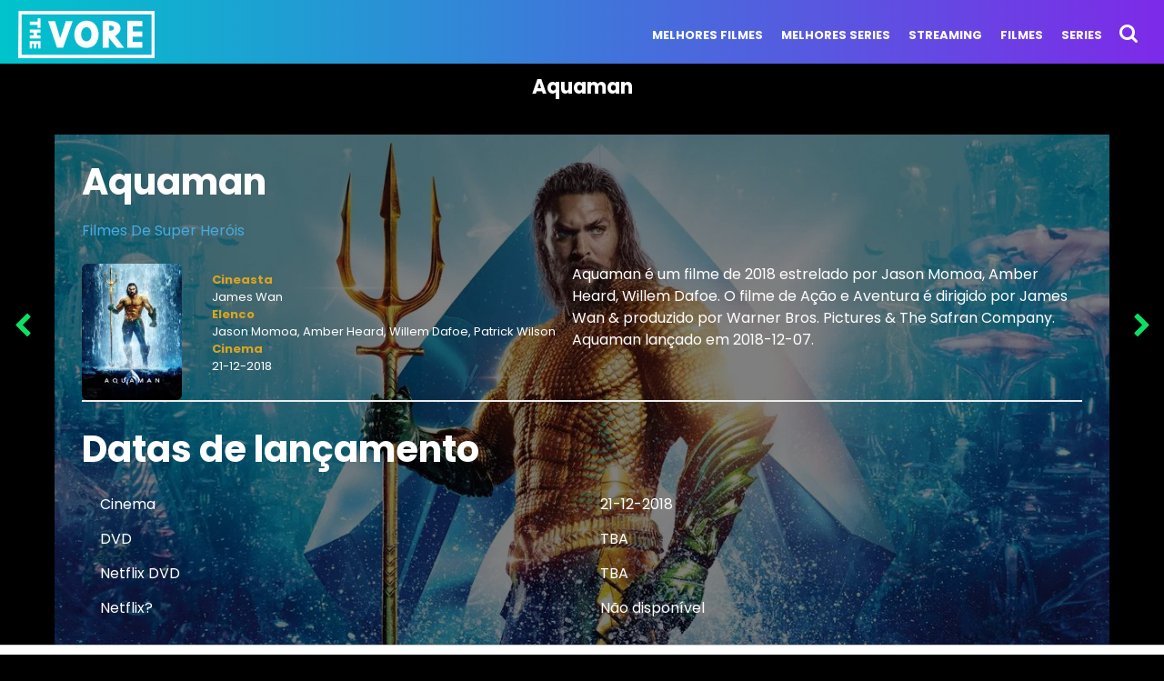

--- FILE ---
content_type: text/html; charset=UTF-8
request_url: https://thevore.com/pt-br/film/86068/
body_size: 18544
content:
<!DOCTYPE HTML>
<html lang="pt-br">
	<head>

		<!-- Google tag (gtag.js) -->
<script async src="//www.googletagmanager.com/gtag/js?id=UA-78706139-1"></script>
<script>
  window.dataLayer = window.dataLayer || [];
  function gtag(){dataLayer.push(arguments);}
  gtag('js', new Date());

  gtag('config', 'UA-78706139-1');
</script>



<title>Assistir Aquaman online: Netflix, DVD, Prime, Claro Video & Datas de lançamento & streaming</title><link rel="preload" as="style" href="//fonts.googleapis.com/css?family=Rubik%20One%3A400%2C500%2C400italic%2C500italic%2C600%2C600italic%2C700%2C700italic%7CPoppins%3A400%2C500%2C400italic%2C600%2C700%7CChivo%3A400%2C500%2C400italic%2C600%2C700%7CPoppins%3A700&#038;subset=latin%2Clatin-ext&#038;display=swap" /><link rel="stylesheet" href="//fonts.googleapis.com/css?family=Rubik%20One%3A400%2C500%2C400italic%2C500italic%2C600%2C600italic%2C700%2C700italic%7CPoppins%3A400%2C500%2C400italic%2C600%2C700%7CChivo%3A400%2C500%2C400italic%2C600%2C700%7CPoppins%3A700&#038;subset=latin%2Clatin-ext&#038;display=swap" media="print" onload="this.media='all'" /><noscript><link rel="stylesheet" href="//fonts.googleapis.com/css?family=Rubik%20One%3A400%2C500%2C400italic%2C500italic%2C600%2C600italic%2C700%2C700italic%7CPoppins%3A400%2C500%2C400italic%2C600%2C700%7CChivo%3A400%2C500%2C400italic%2C600%2C700%7CPoppins%3A700&#038;subset=latin%2Clatin-ext&#038;display=swap" /></noscript>
<meta name="description" content="Onde assistir Aquaman? Assistir Aquaman online no Netflix, Prime, Claro Video e outros serviços de streaming Brasileiros. Aquaman Download + DVD/Bluray + Datas de lançamento & streaming" />
<link rel="canonical" href="//thevore.com/pt-br/film/86068/"/>
<meta property="og:locale" content="pt_BR"/>
<meta property="og:type" content="article"/>
<meta property="og:title" content="Aquaman: Netflix, DVD, Amazon Prime Datas de lançamento & trailers"/>
<meta property="og:url" content="https://thevore.com/pt-br/film/86068/"/>
<meta property="og:site_name" content="The Vore"/>
<meta name="twitter:card" content="summary"/>
<meta name="twitter:title" content="Aquaman: Netflix, DVD, Amazon Prime Datas de lançamento & trailers"/>
<meta name="twitter:image" content="https://thevore.com/wp-content/uploads/aquaman.jpg"/>

<meta charset="UTF-8" />
<meta name="viewport" content="width=device-width, initial-scale=1" />
<!--[if IE]><meta http-equiv='X-UA-Compatible' content='IE=edge,chrome=1'><![endif]-->
<meta name='robots' content='max-image-preview:large' />
<link rel="alternate" hreflang="en-us" href="//thevore.com/film/66147/" />
<link rel="alternate" hreflang="nl-nl" href="//thevore.com/nl/film/86056/" />
<link rel="alternate" hreflang="fr-fr" href="//thevore.com/fr/film/86059/" />
<link rel="alternate" hreflang="de-de" href="//thevore.com/de/film/86063/" />
<link rel="alternate" hreflang="it-it" href="//thevore.com/it/film/86067/" />
<link rel="alternate" hreflang="es-es" href="//thevore.com/es/film/86051/" />
<link rel="alternate" hreflang="pt-br" href="//thevore.com/pt-br/film/86068/" />
<link rel="alternate" hreflang="x-default" href="//thevore.com/film/66147/" />
<link rel='dns-prefetch' href='//fonts.googleapis.com' />
<link rel='dns-prefetch' href='//tpc.googlesyndication.com' />
<link rel='dns-prefetch' href='//googleads.g.doubleclick.net' />
<link rel='dns-prefetch' href='//pagead2.googlesyndication.com' />
<link rel='dns-prefetch' href='//fonts.gstatic.com' />
<link rel='dns-prefetch' href='//www.googletagservices.com' />
<link rel='dns-prefetch' href='//image.tmdb.org' />
<link rel='dns-prefetch' href='//www.gstatic.com' />
<link rel='dns-prefetch' href='//adservice.google.com' />
<link rel='dns-prefetch' href='//www.google.com' />
<link rel='dns-prefetch' href='//i0.wp.com' />
<link rel='dns-prefetch' href='//i1.wp.com' />
<link rel='dns-prefetch' href='//i2.wp.com' />
<link rel='dns-prefetch' href='//pixel.wp.com' />
<link rel='dns-prefetch' href='//stats.wp.com' />
<link rel='dns-prefetch' href='//www.google-analytics.com' />
<link rel='dns-prefetch' href='//partner.googleadservices.com' />
<link href='//fonts.gstatic.com' crossorigin rel='preconnect' />
<link rel='stylesheet' id='wp-block-library-css'  href='//thevore.com/wp-includes/css/dist/block-library/style.min.css' type='text/css' media='all' />
<style id='wp-block-library-inline-css' type='text/css'>
.has-text-align-justify{text-align:justify;}
</style>
<link rel='stylesheet' id='mediaelement-css'  href='//thevore.com/wp-includes/js/mediaelement/mediaelementplayer-legacy.min.css' type='text/css' media='all' />
<link rel='stylesheet' id='wp-mediaelement-css'  href='//thevore.com/wp-includes/js/mediaelement/wp-mediaelement.min.css' type='text/css' media='all' />
<style id='global-styles-inline-css' type='text/css'>
body{--wp--preset--color--black: #000000;--wp--preset--color--cyan-bluish-gray: #abb8c3;--wp--preset--color--white: #ffffff;--wp--preset--color--pale-pink: #f78da7;--wp--preset--color--vivid-red: #cf2e2e;--wp--preset--color--luminous-vivid-orange: #ff6900;--wp--preset--color--luminous-vivid-amber: #fcb900;--wp--preset--color--light-green-cyan: #7bdcb5;--wp--preset--color--vivid-green-cyan: #00d084;--wp--preset--color--pale-cyan-blue: #8ed1fc;--wp--preset--color--vivid-cyan-blue: #0693e3;--wp--preset--color--vivid-purple: #9b51e0;--wp--preset--gradient--vivid-cyan-blue-to-vivid-purple: linear-gradient(135deg,rgba(6,147,227,1) 0%,rgb(155,81,224) 100%);--wp--preset--gradient--light-green-cyan-to-vivid-green-cyan: linear-gradient(135deg,rgb(122,220,180) 0%,rgb(0,208,130) 100%);--wp--preset--gradient--luminous-vivid-amber-to-luminous-vivid-orange: linear-gradient(135deg,rgba(252,185,0,1) 0%,rgba(255,105,0,1) 100%);--wp--preset--gradient--luminous-vivid-orange-to-vivid-red: linear-gradient(135deg,rgba(255,105,0,1) 0%,rgb(207,46,46) 100%);--wp--preset--gradient--very-light-gray-to-cyan-bluish-gray: linear-gradient(135deg,rgb(238,238,238) 0%,rgb(169,184,195) 100%);--wp--preset--gradient--cool-to-warm-spectrum: linear-gradient(135deg,rgb(74,234,220) 0%,rgb(151,120,209) 20%,rgb(207,42,186) 40%,rgb(238,44,130) 60%,rgb(251,105,98) 80%,rgb(254,248,76) 100%);--wp--preset--gradient--blush-light-purple: linear-gradient(135deg,rgb(255,206,236) 0%,rgb(152,150,240) 100%);--wp--preset--gradient--blush-bordeaux: linear-gradient(135deg,rgb(254,205,165) 0%,rgb(254,45,45) 50%,rgb(107,0,62) 100%);--wp--preset--gradient--luminous-dusk: linear-gradient(135deg,rgb(255,203,112) 0%,rgb(199,81,192) 50%,rgb(65,88,208) 100%);--wp--preset--gradient--pale-ocean: linear-gradient(135deg,rgb(255,245,203) 0%,rgb(182,227,212) 50%,rgb(51,167,181) 100%);--wp--preset--gradient--electric-grass: linear-gradient(135deg,rgb(202,248,128) 0%,rgb(113,206,126) 100%);--wp--preset--gradient--midnight: linear-gradient(135deg,rgb(2,3,129) 0%,rgb(40,116,252) 100%);--wp--preset--duotone--dark-grayscale: url('#wp-duotone-dark-grayscale');--wp--preset--duotone--grayscale: url('#wp-duotone-grayscale');--wp--preset--duotone--purple-yellow: url('#wp-duotone-purple-yellow');--wp--preset--duotone--blue-red: url('#wp-duotone-blue-red');--wp--preset--duotone--midnight: url('#wp-duotone-midnight');--wp--preset--duotone--magenta-yellow: url('#wp-duotone-magenta-yellow');--wp--preset--duotone--purple-green: url('#wp-duotone-purple-green');--wp--preset--duotone--blue-orange: url('#wp-duotone-blue-orange');--wp--preset--font-size--small: 13px;--wp--preset--font-size--medium: 20px;--wp--preset--font-size--large: 36px;--wp--preset--font-size--x-large: 42px;}.has-black-color{color: var(--wp--preset--color--black) !important;}.has-cyan-bluish-gray-color{color: var(--wp--preset--color--cyan-bluish-gray) !important;}.has-white-color{color: var(--wp--preset--color--white) !important;}.has-pale-pink-color{color: var(--wp--preset--color--pale-pink) !important;}.has-vivid-red-color{color: var(--wp--preset--color--vivid-red) !important;}.has-luminous-vivid-orange-color{color: var(--wp--preset--color--luminous-vivid-orange) !important;}.has-luminous-vivid-amber-color{color: var(--wp--preset--color--luminous-vivid-amber) !important;}.has-light-green-cyan-color{color: var(--wp--preset--color--light-green-cyan) !important;}.has-vivid-green-cyan-color{color: var(--wp--preset--color--vivid-green-cyan) !important;}.has-pale-cyan-blue-color{color: var(--wp--preset--color--pale-cyan-blue) !important;}.has-vivid-cyan-blue-color{color: var(--wp--preset--color--vivid-cyan-blue) !important;}.has-vivid-purple-color{color: var(--wp--preset--color--vivid-purple) !important;}.has-black-background-color{background-color: var(--wp--preset--color--black) !important;}.has-cyan-bluish-gray-background-color{background-color: var(--wp--preset--color--cyan-bluish-gray) !important;}.has-white-background-color{background-color: var(--wp--preset--color--white) !important;}.has-pale-pink-background-color{background-color: var(--wp--preset--color--pale-pink) !important;}.has-vivid-red-background-color{background-color: var(--wp--preset--color--vivid-red) !important;}.has-luminous-vivid-orange-background-color{background-color: var(--wp--preset--color--luminous-vivid-orange) !important;}.has-luminous-vivid-amber-background-color{background-color: var(--wp--preset--color--luminous-vivid-amber) !important;}.has-light-green-cyan-background-color{background-color: var(--wp--preset--color--light-green-cyan) !important;}.has-vivid-green-cyan-background-color{background-color: var(--wp--preset--color--vivid-green-cyan) !important;}.has-pale-cyan-blue-background-color{background-color: var(--wp--preset--color--pale-cyan-blue) !important;}.has-vivid-cyan-blue-background-color{background-color: var(--wp--preset--color--vivid-cyan-blue) !important;}.has-vivid-purple-background-color{background-color: var(--wp--preset--color--vivid-purple) !important;}.has-black-border-color{border-color: var(--wp--preset--color--black) !important;}.has-cyan-bluish-gray-border-color{border-color: var(--wp--preset--color--cyan-bluish-gray) !important;}.has-white-border-color{border-color: var(--wp--preset--color--white) !important;}.has-pale-pink-border-color{border-color: var(--wp--preset--color--pale-pink) !important;}.has-vivid-red-border-color{border-color: var(--wp--preset--color--vivid-red) !important;}.has-luminous-vivid-orange-border-color{border-color: var(--wp--preset--color--luminous-vivid-orange) !important;}.has-luminous-vivid-amber-border-color{border-color: var(--wp--preset--color--luminous-vivid-amber) !important;}.has-light-green-cyan-border-color{border-color: var(--wp--preset--color--light-green-cyan) !important;}.has-vivid-green-cyan-border-color{border-color: var(--wp--preset--color--vivid-green-cyan) !important;}.has-pale-cyan-blue-border-color{border-color: var(--wp--preset--color--pale-cyan-blue) !important;}.has-vivid-cyan-blue-border-color{border-color: var(--wp--preset--color--vivid-cyan-blue) !important;}.has-vivid-purple-border-color{border-color: var(--wp--preset--color--vivid-purple) !important;}.has-vivid-cyan-blue-to-vivid-purple-gradient-background{background: var(--wp--preset--gradient--vivid-cyan-blue-to-vivid-purple) !important;}.has-light-green-cyan-to-vivid-green-cyan-gradient-background{background: var(--wp--preset--gradient--light-green-cyan-to-vivid-green-cyan) !important;}.has-luminous-vivid-amber-to-luminous-vivid-orange-gradient-background{background: var(--wp--preset--gradient--luminous-vivid-amber-to-luminous-vivid-orange) !important;}.has-luminous-vivid-orange-to-vivid-red-gradient-background{background: var(--wp--preset--gradient--luminous-vivid-orange-to-vivid-red) !important;}.has-very-light-gray-to-cyan-bluish-gray-gradient-background{background: var(--wp--preset--gradient--very-light-gray-to-cyan-bluish-gray) !important;}.has-cool-to-warm-spectrum-gradient-background{background: var(--wp--preset--gradient--cool-to-warm-spectrum) !important;}.has-blush-light-purple-gradient-background{background: var(--wp--preset--gradient--blush-light-purple) !important;}.has-blush-bordeaux-gradient-background{background: var(--wp--preset--gradient--blush-bordeaux) !important;}.has-luminous-dusk-gradient-background{background: var(--wp--preset--gradient--luminous-dusk) !important;}.has-pale-ocean-gradient-background{background: var(--wp--preset--gradient--pale-ocean) !important;}.has-electric-grass-gradient-background{background: var(--wp--preset--gradient--electric-grass) !important;}.has-midnight-gradient-background{background: var(--wp--preset--gradient--midnight) !important;}.has-small-font-size{font-size: var(--wp--preset--font-size--small) !important;}.has-medium-font-size{font-size: var(--wp--preset--font-size--medium) !important;}.has-large-font-size{font-size: var(--wp--preset--font-size--large) !important;}.has-x-large-font-size{font-size: var(--wp--preset--font-size--x-large) !important;}
</style>
<link rel='stylesheet' id='wpml-legacy-dropdown-click-0-css'  href='//thevore.com/wp-content/plugins/sitepress-multilingual-cms/templates/language-switchers/legacy-dropdown-click/style.min.css' type='text/css' media='all' />
<style id='wpml-legacy-dropdown-click-0-inline-css' type='text/css'>
.wpml-ls-statics-shortcode_actions{background-color:#eeeeee;}.wpml-ls-statics-shortcode_actions, .wpml-ls-statics-shortcode_actions .wpml-ls-sub-menu, .wpml-ls-statics-shortcode_actions a {border-color:#cdcdcd;}.wpml-ls-statics-shortcode_actions a {color:#444444;background-color:#ffffff;}.wpml-ls-statics-shortcode_actions a:hover,.wpml-ls-statics-shortcode_actions a:focus {color:#000000;background-color:#eeeeee;}.wpml-ls-statics-shortcode_actions .wpml-ls-current-language>a {color:#444444;background-color:#ffffff;}.wpml-ls-statics-shortcode_actions .wpml-ls-current-language:hover>a, .wpml-ls-statics-shortcode_actions .wpml-ls-current-language>a:focus {color:#000000;background-color:#eeeeee;}
</style>
<link rel='stylesheet' id='wpml-legacy-horizontal-list-0-css'  href='//thevore.com/wp-content/plugins/sitepress-multilingual-cms/templates/language-switchers/legacy-list-horizontal/style.min.css' type='text/css' media='all' />
<style id='wpml-legacy-horizontal-list-0-inline-css' type='text/css'>
.wpml-ls-statics-footer{background-color:#ffffff;}.wpml-ls-statics-footer, .wpml-ls-statics-footer .wpml-ls-sub-menu, .wpml-ls-statics-footer a {border-color:#cdcdcd;}.wpml-ls-statics-footer a {color:#444444;background-color:#ffffff;}.wpml-ls-statics-footer a:hover,.wpml-ls-statics-footer a:focus {color:#000000;background-color:#eeeeee;}.wpml-ls-statics-footer .wpml-ls-current-language>a {color:#444444;background-color:#ffffff;}.wpml-ls-statics-footer .wpml-ls-current-language:hover>a, .wpml-ls-statics-footer .wpml-ls-current-language>a:focus {color:#000000;background-color:#eeeeee;}
</style>
<link rel='stylesheet' id='parent-style-css'  href='//thevore.com/wp-content/themes/boombox/style.css' type='text/css' media='all' />
<link data-minify="1" rel='stylesheet' id='boombox-styles-min-css'  href='//thevore.com/wp-content/cache/min/1/wp-content/themes/boombox/js/plugins/plugins.min.css?ver=1717509212' type='text/css' media='all' />
<link data-minify="1" rel='stylesheet' id='boombox-icomoon-style-css'  href='//thevore.com/wp-content/cache/min/1/wp-content/themes/boombox/fonts/icon-fonts/icomoon/style.css?ver=1717509212' type='text/css' media='all' />

<link rel='stylesheet' id='boombox-primary-style-css'  href='//thevore.com/wp-content/themes/boombox/css/style.min.css' type='text/css' media='all' />
<style id='boombox-primary-style-inline-css' type='text/css'>

		/* Custom Header Styles */

		/* --site title color */
		.branding h1 {
		  color: #ffffff;
		}

		/* -top */
		.header .top {
		  background-color: #000000;
		}

		.header .top .form-toggle:hover,
		.header .top .notifications-link:hover,
		.header .top .user-box :hover,
		.header .top .share-menu-item .share-icon:hover,
		.header .top .top-search.open .form-toggle,
		.header .top .account-box .user:hover,
		.header .top .main-navigation > ul > li:hover > a,
		.header .top .main-navigation > ul > li.current-menu-item > a {
		  color: #353100;
		}

		/* --top pattern */
		.header .top svg {
		  fill: #000000;
		}

		/* --top text color */
		.header .top {
		  color: #ffffff;
		}

		.header .top .main-navigation ul li:before {
		  border-color: #ffffff;
		}

		.header .top .account-box .create-post {
		  background-color: #d02f3b;
		}

		/* --top button color */
		.header .top .account-box .create-post {
		  color: #ffffff;
		}

		.header .bottom .form-toggle:hover,
		.header .bottom .notifications-link:hover,
		.header .bottom .user-box:hover,
		.header .bottom .share-menu-item .share-icon:hover,
		.header .bottom .top-search.open .form-toggle,
		.header .bottom .account-box .user:hover,
		.header .bottom .main-navigation > ul > li:hover > a,
		.header .bottom .main-navigation > ul > li.current-menu-item > a {
		  color: #505050;
		}

		/* -bottom */
		.header .bottom {
		  background-color: #ffffff;
		}

		.header .bottom svg {
		  fill: #ffffff;
		}

		/* --bottom text color */
		.header .bottom {
		  color: #ffe400;
		}

		.header .bottom .main-navigation ul li:before,
		.header .bottom .account-box .user:after,
		.header .bottom .create-post:before,
		.header .bottom .menu-button:after {
		  border-color: #ffe400;
		}

		.header .bottom .account-box .create-post {
		  background-color: #d02f3b;
		}

		/* --bottom button color */
		.header .account-box .create-post {
		  color: #ffffff;
		}
	

		/* Custom Footer Styles */

		/* -top */
		.footer {
		  background-color: #1f1f1f;
		}

		.footer .footer-top svg {
		  fill: #1f1f1f;
		}

		.footer .footer-bottom svg {
		  fill: #282828;
		}

		/* -primary color */
		/* --primary bg */
		#footer .cat-item.current-cat a,
		#footer .widget_mc4wp_form_widget:before,#footer .widget_create_post:before,
		#footer .cat-item a:hover,
		#footer button[type="submit"],
		#footer input[type="submit"],
		#footer .bb-btn, #footer .bnt.primary {
		  background-color: #ffe400;
		}

		/* --primary text */
		#footer .widget_mc4wp_form_widget:before,#footer .widget_create_post:before,
		#footer button[type="submit"],
		#footer input[type="submit"],
		#footer .bb-btn, #footer .bb-bnt-primary {
		  color: #000000;
		}

		/* --primary hover */
		#footer a:hover {
		  color: #ffe400;
		}

		#footer .widget_categories ul li a:hover,
		#footer .widget_archive ul li a:hover,
		#footer .widget_pages ul li a:hover,
		#footer .widget_meta ul li a:hover,
		#footer .widget_nav_menu ul li a:hover {
		  background-color: #ffe400;
		  color: #000000;
		}

		#footer .slick-dots li.slick-active button:before,
		#footer .widget_tag_cloud a:hover {
		  border-color:#ffe400;
		}

		/* -heading color */
		#footer .featured-strip .item .title,
		#footer .featured-strip .slick-next:before, #footer .featured-strip .slick-prev:before,
		#footer .slick-dots li button:before,
		#footer h1,#footer h2,#footer h3,#footer h4, #footer h5,#footer h6,
		#footer .widget-title {
		  color: #ffffff;
		}

		/* -text color */
		#footer,
		#footer .widget_recent_comments .recentcomments .comment-author-link,
		#footer
		.widget_recent_comments .recentcomments a,
		#footer .byline, #footer .posted-on,
		#footer .widget_nav_menu ul li,
		#footer .widget_categories ul li,
		#footer .widget_archive ul li,
		#footer .widget_pages ul li,
		#footer .widget_meta ul li {
		  color: #ffffff;
		}
		#footer .widget_tag_cloud  a, #footer select, #footer textarea, #footer input[type="tel"], #footer input[type="text"], #footer input[type="number"], #footer input[type="date"], #footer input[type="time"], #footer input[type="url"], #footer input[type="email"], #footer input[type="search"],#footer input[type="password"],
		#footer .widget_mc4wp_form_widget:after, #footer .widget_create_post:after {
			border-color: #ffffff;
		}

		#footer .widget_categories ul li a,
		#footer .widget_archive ul li a,
		#footer .widget_pages ul li a,
		#footer .widget_meta ul li a,
		#footer .widget_nav_menu ul li a,
		#footer .widget_tag_cloud a {
		  color: #ffffff;
		}

		/* -bottom */
		/* --text  color */
		#footer .footer-bottom {
		  background-color: #282828;
		  color: #ffffff;
		}

		/* --text  hover */
		#footer .footer-bottom a:hover {
		  color: #ffe400;
		}
	


		/* -body color */
		body {
		  	background-color: #000000;
		  	font-size: 16px;
		}

		#branding h1 {
			font-family: Rubik One, sans-serif;
		}

		#background-image {
			background-size:cover;
		}

		/* -Font sizes */

		h1 {
		  	font-size: 29px;
		}

		.widget-title {
			font-size: 16px;
		}

		/* -page color */
		.page-wrapper,
		#mainContainer,
		#mainContainer:before,
		#mainContainer:after,
		.authentication .wrapper,
		.header .more-menu,
		.header .account-box .user-box .menu,
		.header .main-navigation .sub-menu,
		.authentication,.inline-popup,
		.post-share-box .post-share-count,
		.post-share-box.stuck,
		.post-rating a,
		.fixed-pagination .page .content,
		.fixed-next-page,
		.mobile-navigation-wrapper,
		.mejs-container,
		.featured-area .featured-item:first-child,
		.featured-area .featured-item:first-child + .featured-item,
		.featured-area .featured-item:first-child + .featured-item + .featured-item {
		  background-color: #000000;
		  border-color: #000000;
		}

		/* -page width */
		.page-wrapper {
		  width: 100%;
		}

		/* -primary color */
		/* --primary bg */
		.mark, mark,.box_list,
		.tooltip:before,
		#comments .bypostauthor .vcard .fn,
		.text-highlight.primary-color,
		#comments .nav-links a,
		.fancybox-close,
		.quiz_row:hover,
		.progress-bar-success,
		.onoffswitch,.onoffswitch2,
		.widget_nav_menu ul li a:hover,
		.widget_categories ul li a:hover,
		.widget_archive ul li a:hover,
		.widget_pages ul li a:hover,
		.widget_meta ul li a:hover,
		.widget_mc4wp_form_widget:before,.widget_create_post:before,
		.widget_calendar table th a,
		.widget_calendar table td a,
		.go-top,
		.mobile-navigation-wrapper .close,
		.pagination a, .page-links a,.vp_dash_pagina a,
		blockquote:before,
		.next-prev-pagination .nav a,
		.fixed-next-page .next-page a,
		.post-share-box .post-share-count,
		.cat-item.current-cat a,
		.cat-item a:hover,
		.fixed-pagination .page:hover .arrow,
		button[type="submit"],
		input[type="submit"],
		.bb-btn.bb-btn-primary,.bb-btn.bb-btn-primary:hover,.bb-btn.bb-btn-primary-outline:hover {
		  background-color: #48abe0;
		}

		.tooltip:after {
			border-top-color:#48abe0;
		}


		/* --primary text */
		.mark, mark,
		.tooltip:before,
		.bb-btn:hover, button:hover,
		.bb-btn:focus, button:focus,
		#comments .bypostauthor .vcard .fn,
		#comments .bypostauthor .vcard .fn a,
		.pagination a, .page-links a, .vp_dash_pagina a,
		.text-highlight.primary-color,
		#comments .nav-links a,
		.fancybox-close,
		.sr-only,.box_list,
		.quiz_row:hover,
		.onoffswitch,.onoffswitch2,
		.next-prev-pagination .nav a,
		.fixed-next-page .next-page a,
		.widget_nav_menu ul li a:hover,
		.widget_categories ul li a:hover,
		.widget_archive ul li a:hover,
		.widget_pages ul li a:hover,
		 .widget_meta ul li a:hover,
		 .cat-item.current-cat a,
		.widget_mc4wp_form_widget:before,.widget_create_post:before,
		.go-top,
		.widget_calendar table th a,
		.widget_calendar table td a,
		.mobile-navigation-wrapper .close,
		.post-share-box .post-share-count,
		.fixed-pagination .page:hover .arrow,
		button[type="submit"],
		input[type="submit"],
		.bb-btn.bb-btn-primary,.bb-btn.bb-btn-primary:hover,.bb-btn.bb-btn-primary-outline:hover {
		  color: #ffffff;
		}


		.desktop ::-webkit-scrollbar-track {
		  -webkit-box-shadow: inset 0 0 3px rgba(0,0,0,0.3);
		  background-color: #000000;
		  -webkit-border-radius: 6px;
		  -moz-border-radius: 6px;
		  border-radius: 6px;
		}
		.desktop ::-webkit-scrollbar {
		  width: 10px;
		  background-color: #48abe0;
		  -webkit-border-radius: 6px;
		  -moz-border-radius: 6px;
		  border-radius: 6px;
		}
		.desktop ::-webkit-scrollbar-thumb {
		  -webkit-box-shadow: inset 0 0 3px rgba(0,0,0,.3);
		  background-color: #48abe0;
		  opacity: 0.4;
		  -webkit-border-radius: 6px;
		  -moz-border-radius: 6px;
		  border-radius: 6px;
		}


		/* --primary  hover */
		#cancel-comment-reply-link,
		.vp-entry legend,
		.main-navigation > ul .sub-menu li:hover > a,
		.main-navigation > ul .sub-menu li.current-menu-item a,
		#header .more-menu .section-navigation ul li:hover a,
		.header .account-box .menu ul li a:hover,
		.single.nsfw-post .single.post .nsfw-post h3,
		.sticky .post-thumbnail:after,
		.entry-no-lg,
		.entry-title:hover a,
		.post-types .item:hover .icon,
		.text-dropcup.primary-color,
		.bb-btn-primary-outline,
		.bb-btn-link:hover,
		.bb-btn-link,
		.more-link:hover,
		.post-navigation .nsfw-post h3,
		.post-thumbnail .nsfw-post h3{
		  color: #48abe0;
		}

		.pagination a, .page-links a,
		.vp_dash_pagina .page-numbers,
		.post-types .item:hover,
		.more-load-button button:hover,
		.pagination span, .page-links span,
		.bb-btn-primary-outline,.bb-btn-primary:hover,
		.widget_tag_cloud .tagcloud a:hover {
		  border-color: #48abe0;
		}


		/* -link color */
		a {color:#48abe0}

		/* -text color */
		body, html,
		.widget_recent_comments .recentcomments .comment-author-link,.widget_recent_comments .recentcomments a,#header .more-menu,.header .main-navigation .sub-menu,
		.header .account-box .user-box .menu,
		.featured-strip .slick-next:before, .featured-strip .slick-prev:before,
		.featured-strip .slick-dots li button:before,
		.header .top-search form input,
		.more-load-button button,
		.vp-op-au-2 a,
		.fixed-next-page .next-page .pages,
		#comments .comment .comment-body .comment-content small a,
		.byline a,.byline .author-name  {
		  color: #ffffff;
		}

		/* --heading text color */
		.vp-nameplate,
		.fixed-pagination .page .content .title,
		.more_items_x legend, .more_items legend, .more_items_glow,
		h1, h2, h3, h4, h5, h6 {
		  color: #ffffff;
		}

		/* --secondary text color */
		s, strike, del,label,
		#TB_ajaxWindowTitle,
		.vp-media-caption,
		#header .more-menu .sections-header,
		.mobile-navigation-wrapper .more-menu .more-menu-body .sections-header,
		.post-share-box .post-rating .count .text:after,
		.inline-popup .intro,
		.authentication .intro,
		.post-types .item .icon,
		.post-rating a,.post-thumbnail .thumbnail-caption,
		table thead th,.post-share-box .mobile-info,
		.widget_create_post .text,
		.widget_footer .text,
		.author-vcard .about,
		.vp-op-au-2,
		.vp-op-au-4 .glyphicon,
		.vp-op-au-3 .glyphicon,
		.wp-caption .wp-caption-text, .wp-caption-dd,
		#comments .comments-title span,
		#comments .comment-notes,
		#comments .comment-metadata,
		.short-info .create-post .text,
		.post .cat-links,
		.byline,
		.posted-on,
		.post-date,
		.post-comments,
		.entry-sub-title,
		.page-header .taxonomy-description {
		  color: #bababa;
		}

		::-webkit-input-placeholder {
		  color: #bababa;
		}

		:-moz-placeholder {
		  color: #bababa;
		}

		:-ms-input-placeholder {
		  color: #bababa;
		}

		/* -font family */
		/* --base font family */
		body, html,
		#cancel-comment-reply-link,
		#comments .comments-title span {
		  font-family: Poppins, sans-serif;
		}

		/* --Post heading font family */
		.entry-title {
		 font-family: Poppins, cursive;
		}

		/* --secondary font family */
		.pagination, .page-links,.vp_dash_pagina,
		.comments-area h3,
		.entry-no-lg,.reaction-box .title,
		.reaction-item .reaction-vote-btn,
		#comments .comments-title, #comments .comment-reply-title,
		.page-trending .trending-navigation ul li a,
		.vp-entry legend,.widget-title,
		.badge .text,.post-number,
		.more_items_x legend, .more_items legend, .more_items_glow,
		section.error-404 .text,
		.inline-popup .title,
		.authentication .title,
		.other-posts .title,
		.page-header h1 {
		  font-family: Chivo, cursive;
		}


		/* -border-color */
		.page-header,
		.header .main-navigation .sub-menu,
		.header .more-menu,
		#header .more-menu .more-menu-header,
		#header .more-menu .more-menu-footer,
		.mobile-navigation-wrapper .more-menu .more-menu-header,
		.mobile-navigation-wrapper .more-menu .more-menu-footer,
		.header .account-box .user-box .menu,
		.social-box.inline-popup .popup-footer,
		.spinner-pulse,.author-vcard .byline:before,
		.border-thumb,#comments .pingback, #comments .comment,
		.more-load-button button,
		.post-rating .count .icon,
		.quiz_row,.post-grid .post .post-author-meta, .post-grid .page .post-author-meta, .post-list .post .post-author-meta, .post-list .page .post-author-meta,.post-list.standard .post,
		.post-list.standard .post,
		.post-list.standard .entry-sub-title,
		.header .top-search form input,
		.more-load-button:before,
		.vp-uploader,
		#TB_window .shares,
		.vp-glow fieldset,
		.vp-glow fieldset:hover,
		.wp-playlist,
		.post-types .item,
		.page-trending .trending-navigation,
		.widget_mc4wp_form_widget:after,.widget_create_post:after,
		.post-rating .inner,
		.post-rating .point-btn,
		.author-vcard,
		.vp-entry fieldset,
		.vp-op-au-5,.widget_social,
		.widget_subscribe,.post-navigation .meta-nav,
		.post-navigation .page,.post-tags a,
		.next-prev-pagination,
		.widget_tag_cloud .tagcloud a,
		select, textarea, input[type="tel"], input[type="text"], input[type="number"], input[type="date"], input[type="time"], input[type="url"], input[type="email"], input[type="search"], input[type="password"] {
		  border-color: #ececec;
		}
		hr {
		  background-color: #ececec;
		}

		/* -secondary components bg color */
		blockquote,.fixed-pagination .page .arrow,
		.captcha-container,
		.post-share-box .post-comments,
		table tbody tr:nth-child(2n+1) th,
		table tbody tr:nth-child(2n+1) td,
		.reaction-box .reaction-item .reaction-bar,
		.reaction-box .reaction-item .reaction-vote-btn,
		.tabs-menu li,#comments .pingback .comment-body .comment-reply-link, #comments .comment .comment-body .comment-reply-link,.bb-btn, button,
		.widget_sidebar_footer {
		  background-color: #000000;
		}
		.tabs-content,
		 .tabs-menu li.active {
			border-color:#000000;
		}

		/* -secondary components text color */
		.fixed-pagination .page .arrow,.post-share-box  .post-comments,
		 #comments .pingback .comment-body .comment-reply-link, #comments .comment .comment-body .comment-reply-link,.reaction-box .reaction-item .reaction-vote-btn,.reaction-box .reaction-item .reaction-bar,.bb-btn, button,.tabs-menu li {
			color:#1f1f1f;
		}

		/* -border-radius */
		img,video,
		.captcha-container,
		.header .account-box .user-box:hover .menu,
		.post-thumbnail .video-wrapper,
		.post-thumbnail .view-full-post,
		.nsfw-post,
		.post-share-box .post-comments,
		.hy_plyr canvas,.featured-strip .item .media,
		.quiz_row,.box_list,
		.border-thumb,
		.advertisement .massage,
		[class^="mashicon-"],
		#TB_window,
		#score_modal .shares a div, #TB_window .shares a div,
		.vp_dash_pagina .page-numbers,
		vp-glow fieldset,
		.mobile-navigation-wrapper .close,
		.onoffswitch-label,
		.fancybox-close,
		.onoffswitch2-label,
		.next-prev-pagination .nav a,
		.fixed-next-page .next-page a,
		.post-types .item,
		.onoffswitch,.onoffswitch2,
		.page-trending .trending-navigation ul li.active a,
		.widget_mc4wp_form_widget:after,.widget_create_post:after,
		blockquote:before,
		.go-top,.author-vcard,
		.featured-area .featured-item:before,
		.widget_sidebar_footer,
		.tabs-menu li:before,.short-info,
		.inline-popup,.authentication,
		.reaction-box .reaction-item .reaction-bar,
		.reaction-item .reaction-vote-btn,
		.pagination a, .page-links a,.vp_dash_pagina a,
		.pagination span, .page-links span,.vp_dash_pagina span,
		.post-share-box .post-share-count,
		.featured-area .featured-item,
		.post-thumbnail,
		.share-button,
		.post-rating .inner,
		.page-header,
		.widget_subscribe,
		.widget_social,
		.sub-menu,
		.fancybox-skin,
		.authentication .wrapper,
		.widget_tag_cloud .tagcloud a,
		.post-tags a,
		.authentication .button,
		#respond .button,
		.more-menu {
		  -webkit-border-radius: 6px;
		  -moz-border-radius: 6px;
		  border-radius: 6px;
		}

		/* --border-radius inputs, buttons */
		.form-captcha img,
		.bb-btn, input, select, textarea, button, .bb-btn, #comments  li .comment-body .comment-reply-link, .header .account-box .create-post{
		  -webkit-border-radius: 24px;
		  -moz-border-radius: 24px;
		  border-radius: 24px;
		}

		/* --border-radius social icons */
		.social.circle ul li a {
		    -webkit-border-radius: 24px;
		    -moz-border-radius: 24px;
		    border-radius: 24px;
		}
	

		/* Custom Header Styles */

		/* -badge bg color */
		.reaction-item .reaction-bar .reaction-stat,
		.badge .circle {
		  background-color: #ffe400;
		}

		.reaction-item .reaction-vote-btn:not(.disabled):hover,
		.reaction-item.voted .reaction-vote-btn {
			background-color: #ffe400 !important;
		}

		/* -badge text color */
		.reaction-item .reaction-vote-btn:not(.disabled):hover,
		.reaction-item.voted .reaction-vote-btn,
		.badge .text {
		  color: #1f1f1f;
		}

		/* -poll,quiz bg color */
		.badge.category .circle{
		  background-color:  #6759eb;
		}

		/* -poll,quiz text color */
		.badge.category .text {
		  color:  #1f1f1f;
		}

		/* -poll,quiz icon color */
		.badge.category .circle i {
		  color:  #ffffff;
		}

		/* --Trending */
		.badge.trending .circle,
		.page-trending .trending-navigation ul li.active a,
		.post-number {
		  background-color: #f43547;
		}

		.widget-title .icon,
		.trending-navigation ul li a .icon {
		  color: #f43547;
		}

		.badge.trending .circle i,
		.page-trending .trending-navigation ul li.active a,
		.page-trending .trending-navigation ul li.active a .icon,
		.post-number {
		  color: #ffffff;
		}

		.badge.trending .text{
			color: #1f1f1f;
		}

		.badge.category-732 .circle {
				background-color: #6759eb;
			}

			.badge.category-139 .circle {
				background-color: #6759eb;
			}

			.badge.category-733 .circle {
				background-color: #6759eb;
			}

			.badge.category-17 .circle {
				background-color: #6759eb;
			}

			.badge.category-472 .circle {
				background-color: #6759eb;
			}

			.badge.category-140 .circle {
				background-color: #6759eb;
			}

			.badge.category-141 .circle {
				background-color: #6759eb;
			}

			.badge.category-142 .circle {
				background-color: #6759eb;
			}

			.badge.category-143 .circle {
				background-color: #6759eb;
			}

			.badge.category-144 .circle {
				background-color: #6759eb;
			}

			.badge.category-108 .circle {
				background-color: #6759eb;
			}

			.badge.category-107 .circle {
				background-color: #6759eb;
			}

			.badge.category-106 .circle {
				background-color: #6759eb;
			}

			.badge.category-109 .circle {
				background-color: #6759eb;
			}

			.badge.category-428 .circle {
				background-color: #6759eb;
			}

			.badge.category-37 .circle {
				background-color: #6759eb;
			}

			.badge.category-36 .circle {
				background-color: #6759eb;
			}

			.badge.category-391 .circle {
				background-color: #6759eb;
			}

			.badge.category-176 .circle {
				background-color: #6759eb;
			}

			.badge.category-390 .circle {
				background-color: #6759eb;
			}

			.badge.category-232 .circle {
				background-color: #6759eb;
			}

			.badge.category-204 .circle {
				background-color: #6759eb;
			}

			.badge.category-147 .circle {
				background-color: #6759eb;
			}

			.badge.category-446 .circle {
				background-color: #6759eb;
			}

			.badge.category-438 .circle {
				background-color: #6759eb;
			}

			.badge.category-234 .circle {
				background-color: #6759eb;
			}

			.badge.category-115 .circle {
				background-color: #6759eb;
			}

			.badge.category-104 .circle {
				background-color: #6759eb;
			}

			
	
</style>
<link data-minify="1" rel='stylesheet' id='boombox-style-css'  href='//thevore.com/wp-content/cache/min/1/wp-content/themes/boombox-child/style.css?ver=1717509212' type='text/css' media='all' />
<link data-minify="1" rel='stylesheet' id='newsletter-css'  href='//thevore.com/wp-content/cache/min/1/wp-content/plugins/newsletter/style.css?ver=1717509212' type='text/css' media='all' />
<link data-minify="1" rel='stylesheet' id='childstyle-css'  href='//thevore.com/wp-content/cache/min/1/wp-content/themes/boombox-child/style.css?ver=1717509212' type='text/css' media='all' />
<style id='rocket-lazyload-inline-css' type='text/css'>
.rll-youtube-player{position:relative;padding-bottom:56.23%;height:0;overflow:hidden;max-width:100%;}.rll-youtube-player:focus-within{outline: 2px solid currentColor;outline-offset: 5px;}.rll-youtube-player iframe{position:absolute;top:0;left:0;width:100%;height:100%;z-index:100;background:0 0}.rll-youtube-player img{bottom:0;display:block;left:0;margin:auto;max-width:100%;width:100%;position:absolute;right:0;top:0;border:none;height:auto;-webkit-transition:.4s all;-moz-transition:.4s all;transition:.4s all}.rll-youtube-player img:hover{-webkit-filter:brightness(75%)}.rll-youtube-player .play{height:100%;width:100%;left:0;top:0;position:absolute;background:url(https://thevore.com/wp-content/plugins/wp-rocket/assets/img/youtube.png) no-repeat center;background-color: transparent !important;cursor:pointer;border:none;}
</style>
<link data-minify="1" rel='stylesheet' id='jetpack_css-css'  href='//thevore.com/wp-content/cache/min/1/wp-content/plugins/jetpack/css/jetpack.css?ver=1717509212' type='text/css' media='all' />
<script type='text/javascript' src='//thevore.com/wp-content/plugins/sitepress-multilingual-cms/templates/language-switchers/legacy-dropdown-click/script.min.js' id='wpml-legacy-dropdown-click-0-js' defer></script>
<script type='text/javascript' src='//thevore.com/wp-includes/js/jquery/jquery.min.js' id='jquery-core-js'></script>
<script type='text/javascript' src='//thevore.com/wp-includes/js/jquery/jquery-migrate.min.js' id='jquery-migrate-js' defer></script>
<link rel="alternate" type="application/json+oembed" href="//thevore.com/pt-br/wp-json/oembed/1.0/embed?url=https%3A%2F%2Fthevore.com%2Fpt-br%2Ffilm%2F86068%2F" />
<link rel="alternate" type="text/xml+oembed" href="//thevore.com/pt-br/wp-json/oembed/1.0/embed?url=https%3A%2F%2Fthevore.com%2Fpt-br%2Ffilm%2F86068%2F&#038;format=xml" />
<meta name="generator" content="WPML ver:4.5.8 stt:39,1,4,3,27,44,2;" />
<style>img#wpstats{display:none}</style>
	<link rel="icon" href="//i0.wp.com/thevore.com/wp-content/uploads/cropped-Muzul-8.png?fit=32%2C32&#038;ssl=1" sizes="32x32" />
<link rel="icon" href="//i0.wp.com/thevore.com/wp-content/uploads/cropped-Muzul-8.png?fit=192%2C192&#038;ssl=1" sizes="192x192" />
<link rel="apple-touch-icon" href="//i0.wp.com/thevore.com/wp-content/uploads/cropped-Muzul-8.png?fit=180%2C180&#038;ssl=1" />
<meta name="msapplication-TileImage" content="https://i0.wp.com/thevore.com/wp-content/uploads/cropped-Muzul-8.png?fit=270%2C270&#038;ssl=1" />
<noscript><style id="rocket-lazyload-nojs-css">.rll-youtube-player, [data-lazy-src]{display:none !important;}</style></noscript>
<script src="//tags.refinery89.com/thevorecom.js" async></script>

<meta name="google-site-verification" content="bVdhOZiaiQcmFCvUHZw7pqQuzIAMjY19_2klDzYKQrQ" />
<meta name="google-site-verification" content="CmqZqMdftJuhIMKAEUAXq1xvedpo7Fca1cNbVoLTiOY" />

</head>

	<body data-rsssl=1 class="film-template-default single single-film postid-86068 badge-face-text badges-outside-left with-background-media">

		
		<div id="mobile-navigation" class="mobile-navigation-wrapper">
	<button id="menu-close" class="close">
		<i class="icon icon-close"></i>
	</button>
	<div class="holder">
		<div class="more-menu">
			<div class="more-menu-header">
							</div>
				<nav class="main-navigation">
		<ul id="menu-portumain" class=""><li id="menu-item-18021" class="menu-item menu-item-type-taxonomy menu-item-object-category menu-item-18021"><a href="https://thevore.com/pt-br/melhores-novos-filmes/">Melhores Filmes</a></li>
<li id="menu-item-18020" class="menu-item menu-item-type-taxonomy menu-item-object-category menu-item-18020"><a href="https://thevore.com/pt-br/melhores-novas-series-de-tv/">Melhores Series</a></li>
<li id="menu-item-18019" class="menu-item menu-item-type-taxonomy menu-item-object-category menu-item-18019"><a href="https://thevore.com/pt-br/filmes-gratis/">Streaming</a></li>
<li id="menu-item-68705" class="menu-item menu-item-type-custom menu-item-object-custom menu-item-68705"><a href="https://thevore.com/pt-br/film/">Filmes</a></li>
<li id="menu-item-68706" class="menu-item menu-item-type-custom menu-item-object-custom menu-item-68706"><a href="https://thevore.com/pt-br/tv/">Series</a></li>
</ul>	</nav>
									<div class="more-menu-footer">
				<div class="community">
	
</div>				<div class="social circle">
									</div>
			</div>
		</div>

	</div>
</div>

		<div class="page-wrapper">

			
<header id="header" class="header clearfix  top-logo no-bottom">
			<div class="top clearfix large menu-right">
			<div class="container">

								<div class="mobile-box">
					
<div id="branding" class="branding">
	<h1 class="site-title">
		<a href="https://thevore.com/pt-br/">
			<img src="data:image/svg+xml,%3Csvg%20xmlns='http://www.w3.org/2000/svg'%20viewBox='0%200%20150%2050'%3E%3C/svg%3E" width="150" height="50"  alt="The Vore" data-lazy-src="//thevore.com/wp-content/uploads/the-vore-logo-wit-1-1-e1640352811893.png" /><noscript><img src="//thevore.com/wp-content/uploads/the-vore-logo-wit-1-1-e1640352811893.png" width="150" height="50"  alt="The Vore" /></noscript>		</a>
	</h1>
	</div>
					<div class="account-box">
						<div class="wrapper">
							<div class="top-search">
	<button class="form-toggle js-toggle"></button>
	<form role="search" method="get" class="search-form form" action="//thevore.com/pt-br/">
		<input type="search" name="s" placeholder="Search and hit enter"
		       value="">
	</form>
</div>														<button id="menu-button" class="menu-button icon-bars"></button>
						</div>
					</div>
				</div>
				
				
<div id="branding" class="branding">
	<h1 class="site-title">
		<a href="https://thevore.com/pt-br/">
			<img src="data:image/svg+xml,%3Csvg%20xmlns='http://www.w3.org/2000/svg'%20viewBox='0%200%20150%2050'%3E%3C/svg%3E" width="150" height="50"  alt="The Vore" data-lazy-src="//thevore.com/wp-content/uploads/the-vore-logo-wit-1-1-e1640352811893.png" /><noscript><img src="//thevore.com/wp-content/uploads/the-vore-logo-wit-1-1-e1640352811893.png" width="150" height="50"  alt="The Vore" /></noscript>		</a>
	</h1>
	</div>
									<div class="top-search">
	<button class="form-toggle js-toggle"></button>
	<form role="search" method="get" class="search-form form" action="//thevore.com/pt-br/">
		<input type="search" name="s" placeholder="Search and hit enter"
		       value="">
	</form>
</div>				

				
				<div class="navigation-box">
					<div class="wrapper">
						<div class="nav">
								<nav class="main-navigation">
		<ul id="menu-portumain-1" class=""><li class="menu-item menu-item-type-taxonomy menu-item-object-category menu-item-18021"><a href="https://thevore.com/pt-br/melhores-novos-filmes/">Melhores Filmes</a></li>
<li class="menu-item menu-item-type-taxonomy menu-item-object-category menu-item-18020"><a href="https://thevore.com/pt-br/melhores-novas-series-de-tv/">Melhores Series</a></li>
<li class="menu-item menu-item-type-taxonomy menu-item-object-category menu-item-18019"><a href="https://thevore.com/pt-br/filmes-gratis/">Streaming</a></li>
<li class="menu-item menu-item-type-custom menu-item-object-custom menu-item-68705"><a href="https://thevore.com/pt-br/film/">Filmes</a></li>
<li class="menu-item menu-item-type-custom menu-item-object-custom menu-item-68706"><a href="https://thevore.com/pt-br/tv/">Series</a></li>
</ul>	</nav>
													</div>
											</div>
				</div>


			</div>
					</div>
	
	
	<span id="go-top" class="go-top">
                <i class="icon icon-arrow-up"></i>
            </span>
</header>

<div id="mainContainer" role="main">

			<div id="mainContainer" role="main">


<div class="container main-container">

 <!-- entry-header --><center>
                    <header class="entry-header">
                        <h1 class="entry-title">Aquaman</h1>                    </header></center>

    <div id="main" class="site-main" role="main">
                    <article id="post-86068" class="single post post-86068 film type-film status-publish has-post-thumbnail hentry">
                
                                <div class="post-meta-info">
                    
                                    </div>

                                    <!-- entry-content -->
                    <div class="entry-content">

















																						<style type="text/css">
																						.bgimg {
																						    background: linear-gradient(rgba(0, 0, 0, 0.5), rgba(0, 0, 0, 0.5)), url(https://image.tmdb.org/t/p/w1280/9QusGjxcYvfPD1THg6oW3RLeNn7.jpg);
																							  background-size: contain;
																								background-size:     cover;
																						    background-repeat:   no-repeat;
																						    background-position: center center;
																								padding: 30px;
																								margin-bottom: 20px;
                                                margin-top: 20px;
																						}
																						</style>

																						<div class="bgimg">

<h2>Aquaman</h2>
<div class="r89-mobile-billboard-top"></div>

	

<a class="makecapital" href="https://thevore.com/pt-br/filmes-de-super-herois/">filmes de super heróis</a>




</br><br>
<div class='posterleft'><a href='https://thevore.com/pt-br/film/86068/' alt='Aquaman Poster do filme'><img id='poster' src="data:image/svg+xml,%3Csvg%20xmlns='http://www.w3.org/2000/svg'%20viewBox='0%200%200%200'%3E%3C/svg%3E" data-lazy-src="//image.tmdb.org/t/p/w154/ufl63EFcc5XpByEV2Ecdw6WJZAI.jpg"><noscript><img id='poster' src="//image.tmdb.org/t/p/w154/ufl63EFcc5XpByEV2Ecdw6WJZAI.jpg"></noscript></a></div>
<span class='filmintro'><b><span class='goldtitle'>Cineasta</span></b></br>
James Wan</br>
<b><span class='goldtitle'>Elenco</span></b></br>Jason Momoa, Amber Heard, Willem Dafoe, Patrick Wilson</br><b><span class='goldtitle'>Cinema</span></b></br>
21-12-2018</br>
</span>

Aquaman é um filme de 2018 estrelado por Jason Momoa, Amber Heard, Willem Dafoe. O filme de Ação e Aventura é dirigido por James Wan &  produzido por Warner Bros. Pictures & The Safran Company. Aquaman lançado em 2018-12-07.
<hr>

<h2 id='dates'>Datas de lançamento</h2>
<table>
<tr>
<td>Cinema</td>
<td>21-12-2018</td>
</tr>
<tr>
<td>DVD</td>
<td>TBA</td>
</tr>
<tr>
<td id='netflix'>Netflix DVD</td>
<td>TBA</td>
</tr>
<td>Netflix?</td>
<td>Não disponível</td>
</tr>
</table>

                  <a target="_blank" rel="nofollow" href='https://br.hbogola.com/content/66619429-f68a-11e9-8114-0050569a010f' class="external"><img width="137" height="67" id='streaminglogos' src="data:image/svg+xml,%3Csvg%20xmlns='http://www.w3.org/2000/svg'%20viewBox='0%200%20137%2067'%3E%3C/svg%3E" alt='HBO Brasil' data-lazy-src="//thevore.com/wp-content/uploads/HBO-GO.jpg"><noscript><img width="137" height="67" id='streaminglogos' src='//thevore.com/wp-content/uploads/HBO-GO.jpg' alt='HBO Brasil'></noscript></a>         <a target="_blank" rel="nofollow" href='https://play.google.com/store/movies/details/Aquaman?gl=BR&hl=en&id=7LcX4GIDyCs.P'><img width="137" height="67" id='streaminglogos' src="data:image/svg+xml,%3Csvg%20xmlns='http://www.w3.org/2000/svg'%20viewBox='0%200%20137%2067'%3E%3C/svg%3E" alt='Google Play' data-lazy-src="//thevore.com/wp-content/uploads/google-play-white.png"><noscript><img width="137" height="67" id='streaminglogos' src='//thevore.com/wp-content/uploads/google-play-white.png' alt='Google Play'></noscript></a>         <a target="_blank" rel="nofollow" href='https://app.primevideo.com/detail?gti=amzn1.dv.gti.42b74089-8ec7-beed-cd5b-d7bfb0361de9&tag=couchpop1-20'><img width="137" height="67" id='streaminglogos' src="data:image/svg+xml,%3Csvg%20xmlns='http://www.w3.org/2000/svg'%20viewBox='0%200%20137%2067'%3E%3C/svg%3E" alt='Amazon Prime Video' data-lazy-src="//thevore.com/wp-content/uploads/primelogo-e1550421824827.png"><noscript><img width="137" height="67" id='streaminglogos' src='//thevore.com/wp-content/uploads/primelogo-e1550421824827.png' alt='Amazon Prime Video'></noscript></a>         <a target="_blank" rel="nofollow" href='https://www.looke.com.br/filmes/aquaman' class="external"><img width="137" height="60" id='streaminglogos' src="data:image/svg+xml,%3Csvg%20xmlns='http://www.w3.org/2000/svg'%20viewBox='0%200%20137%2060'%3E%3C/svg%3E" alt='Looke' data-lazy-src="//thevore.com/wp-content/uploads/1280px-Looke_logo.svg_-e1550272571285.png"><noscript><img width="137" height="60" id='streaminglogos' src='//thevore.com/wp-content/uploads/1280px-Looke_logo.svg_-e1550272571285.png' alt='Looke'></noscript></a>                 <a target="_blank" rel="nofollow" href='https://www.microsoft.com/pt-br/p/aquaman/8d6kgwxn266b' class="external"><img width="137" height="67" id='streaminglogos' src="data:image/svg+xml,%3Csvg%20xmlns='http://www.w3.org/2000/svg'%20viewBox='0%200%20137%2067'%3E%3C/svg%3E"  alt='Microsoft' data-lazy-src="//thevore.com/wp-content/uploads/microsoft-white.png"><noscript><img width="137" height="67" id='streaminglogos' src='//thevore.com/wp-content/uploads/microsoft-white.png'  alt='Microsoft'></noscript></a>                 <a target="_blank" rel="nofollow" href='https://tv.apple.com/br/movie/aquaman/umc.cmc.2oqegem4gikqyn1r6djpwyae1?playableId=tvs.sbd.9001%3A1444244278' class="external"><img width="137" height="67" id='streaminglogos' src="data:image/svg+xml,%3Csvg%20xmlns='http://www.w3.org/2000/svg'%20viewBox='0%200%20137%2067'%3E%3C/svg%3E" alt='iTunes' data-lazy-src="//thevore.com/wp-content/uploads/Itunes.png"><noscript><img width="137" height="67" id='streaminglogos' src='//thevore.com/wp-content/uploads/Itunes.png' alt='iTunes'></noscript></a>     
</div>
<div class="r89-desktop-billboard-btf"></div>
<h2>Trailer</h2>
<style>.embed-container { position: relative; padding-bottom: 56.25%; height: 0; overflow: hidden; max-width: 100%; } .embed-container iframe, .embed-container object, .embed-container embed { position: absolute; top: 0; left: 0; width: 100%; height: 100%; }</style><div class='embed-container'><div class="rll-youtube-player" data-src="https://www.youtube.com/embed/WDkg3h8PCVU" data-id="WDkg3h8PCVU" data-query=""></div><noscript><iframe src='https://www.youtube.com/embed/WDkg3h8PCVU' frameborder='0' allowfullscreen></iframe></noscript></div>
<h2>Netflix & Amazon Prime - Brasil:</h2>
<span class='checkcountry'>
<a target="_blank" rel="nofollow" href="https://www.amazon.com/s/ref=as_li_ss_tl?_encoding=UTF8&camp=1789&creative=390957&field-keywords=Aquaman&linkCode=ur2&rh=i%3Aaps%2Ck%3AAquaman&tag=thvo0f-20&url=search-alias%3Daps&linkId=7BPWAAGSSJ5C5TY3"><img width="16" height="16" id='faviclass' src="data:image/svg+xml,%3Csvg%20xmlns='http://www.w3.org/2000/svg'%20viewBox='0%200%2016%2016'%3E%3C/svg%3E" rel='nofollow' padding-bottom='10' alt='É Aquaman no Amazon?' padding='5'' " data-lazy-src="//thevore.com/wp-content/uploads/amazon-favicon.png"/><noscript><img width="16" height="16" id='faviclass' src="//thevore.com/wp-content/uploads/amazon-favicon.png" rel='nofollow' padding-bottom='10' alt='É Aquaman no Amazon?' padding='5'' "/></noscript> Amazon</a>  |  <a target="_blank" rel="nofollow" href='https://netflix.com/search/Aquaman/' class="external"><img width="16" height="16" id='faviclass' src="data:image/svg+xml,%3Csvg%20xmlns='http://www.w3.org/2000/svg'%20viewBox='0%200%2016%2016'%3E%3C/svg%3E" rel="nofollow" alt='É Aquaman no Netflix?' padding-bottom='10' padding='5'' " data-lazy-src="//thevore.com/wp-content/uploads/Netflix-Favicon.ico"/><noscript><img width="16" height="16" id='faviclass' src="//thevore.com/wp-content/uploads/Netflix-Favicon.ico" rel="nofollow" alt='É Aquaman no Netflix?' padding-bottom='10' padding='5'' "/></noscript> Netflix</a></span>

<center></br>Subscreva-se gratuitamente e fique em dia com as opções de streaming para Aquaman e novos lançamentos mundiais em streaming..
</br>
  <p><div class="tnp tnp-subscription">
<form method="post" action="//thevore.com/?na=s" onsubmit="return newsletter_check(this)">

<input type="hidden" name="nlang" value="pt">
<div class="tnp-field tnp-field-firstname"><label>Nome</label><input class="tnp-firstname" type="text" name="nn" required></div>
<div class="tnp-field tnp-field-email"><label>Email</label><input class="tnp-email" type="email" name="ne" required></div>
<div class="tnp-field tnp-field-privacy"><label><input type="checkbox" name="ny" required class="tnp-privacy">Ao prosseguir, você aceita nossa política de privacidade.</label></div>
<div class="tnp-field tnp-field-button"><input class="tnp-submit" type="submit" value="Assinar" >
</div>
</form>
</div>
</p></center>





                <!-- entry-footer -->
                <footer class="entry-footer">
                    <hr/>
                                                        </footer>
            </article>


            
            
            
<div class="fixed-pagination">
            <div class="page prev">
                        <a class="arrow" href="https://thevore.com/pt-br/film/86035/">
                <span class="info">
                                        <i class="icon icon-chevron-left"></i>
                </span>
            </a>

            <a class="content" href="https://thevore.com/pt-br/film/86035/">

                                <span class="thumb"><img width="150" height="150" src="data:image/svg+xml,%3Csvg%20xmlns='http://www.w3.org/2000/svg'%20viewBox='0%200%20150%20150'%3E%3C/svg%3E" class="attachment-thumbnail size-thumbnail wp-post-image" alt="" data-lazy-srcset="//i0.wp.com/thevore.com/wp-content/uploads/the-meg.jpg?resize=150%2C150&amp;ssl=1 150w, //i0.wp.com/thevore.com/wp-content/uploads/the-meg.jpg?resize=45%2C45&amp;ssl=1 45w, //i0.wp.com/thevore.com/wp-content/uploads/the-meg.jpg?zoom=2&amp;resize=150%2C150&amp;ssl=1 300w, //i0.wp.com/thevore.com/wp-content/uploads/the-meg.jpg?zoom=3&amp;resize=150%2C150&amp;ssl=1 450w" data-lazy-sizes="(max-width: 150px) 100vw, 150px" data-lazy-src="//i0.wp.com/thevore.com/wp-content/uploads/the-meg.jpg?resize=150%2C150&amp;ssl=1" /><noscript><img width="150" height="150" src="//i0.wp.com/thevore.com/wp-content/uploads/the-meg.jpg?resize=150%2C150&amp;ssl=1" class="attachment-thumbnail size-thumbnail wp-post-image" alt="" srcset="//i0.wp.com/thevore.com/wp-content/uploads/the-meg.jpg?resize=150%2C150&amp;ssl=1 150w, //i0.wp.com/thevore.com/wp-content/uploads/the-meg.jpg?resize=45%2C45&amp;ssl=1 45w, //i0.wp.com/thevore.com/wp-content/uploads/the-meg.jpg?zoom=2&amp;resize=150%2C150&amp;ssl=1 300w, //i0.wp.com/thevore.com/wp-content/uploads/the-meg.jpg?zoom=3&amp;resize=150%2C150&amp;ssl=1 450w" sizes="(max-width: 150px) 100vw, 150px" /></noscript></span>
                
                <span class="title">The Meg</span>

            </a>
        </div>
    
            <div class="page next">
                        <a class="arrow " href="https://thevore.com/pt-br/film/86085/">
                <span class="info">
                                        <i class="icon icon-chevron-right"></i>
                </span>
            </a>
            <a class="content" href="https://thevore.com/pt-br/film/86085/">

                                <span class="thumb"><img width="150" height="150" src="data:image/svg+xml,%3Csvg%20xmlns='http://www.w3.org/2000/svg'%20viewBox='0%200%20150%20150'%3E%3C/svg%3E" class="attachment-thumbnail size-thumbnail wp-post-image" alt="" loading="lazy" data-lazy-srcset="//i0.wp.com/thevore.com/wp-content/uploads/mowgli.jpg?resize=150%2C150&amp;ssl=1 150w, //i0.wp.com/thevore.com/wp-content/uploads/mowgli.jpg?resize=45%2C45&amp;ssl=1 45w, //i0.wp.com/thevore.com/wp-content/uploads/mowgli.jpg?zoom=2&amp;resize=150%2C150&amp;ssl=1 300w, //i0.wp.com/thevore.com/wp-content/uploads/mowgli.jpg?zoom=3&amp;resize=150%2C150&amp;ssl=1 450w" data-lazy-sizes="(max-width: 150px) 100vw, 150px" data-lazy-src="//i0.wp.com/thevore.com/wp-content/uploads/mowgli.jpg?resize=150%2C150&amp;ssl=1" /><noscript><img width="150" height="150" src="//i0.wp.com/thevore.com/wp-content/uploads/mowgli.jpg?resize=150%2C150&amp;ssl=1" class="attachment-thumbnail size-thumbnail wp-post-image" alt="" loading="lazy" srcset="//i0.wp.com/thevore.com/wp-content/uploads/mowgli.jpg?resize=150%2C150&amp;ssl=1 150w, //i0.wp.com/thevore.com/wp-content/uploads/mowgli.jpg?resize=45%2C45&amp;ssl=1 45w, //i0.wp.com/thevore.com/wp-content/uploads/mowgli.jpg?zoom=2&amp;resize=150%2C150&amp;ssl=1 300w, //i0.wp.com/thevore.com/wp-content/uploads/mowgli.jpg?zoom=3&amp;resize=150%2C150&amp;ssl=1 450w" sizes="(max-width: 150px) 100vw, 150px" /></noscript></span>
                                <span class="title">Mowgli</span>

            </a>
        </div>
    
</div>
            

          
            <nav class="navigation post-navigation row" role="navigation">
			<div class="col-lg-6 col-md-6">
			
			<div class="prev-page page">
									<a class="image" href="https://thevore.com/pt-br/film/86085/">
						<div>
							<img width="150" height="150" src="data:image/svg+xml,%3Csvg%20xmlns='http://www.w3.org/2000/svg'%20viewBox='0%200%20150%20150'%3E%3C/svg%3E" class="attachment-thumbnail size-thumbnail wp-post-image" alt="" loading="lazy" data-lazy-srcset="//i0.wp.com/thevore.com/wp-content/uploads/mowgli.jpg?resize=150%2C150&amp;ssl=1 150w, //i0.wp.com/thevore.com/wp-content/uploads/mowgli.jpg?resize=45%2C45&amp;ssl=1 45w, //i0.wp.com/thevore.com/wp-content/uploads/mowgli.jpg?zoom=2&amp;resize=150%2C150&amp;ssl=1 300w, //i0.wp.com/thevore.com/wp-content/uploads/mowgli.jpg?zoom=3&amp;resize=150%2C150&amp;ssl=1 450w" data-lazy-sizes="(max-width: 150px) 100vw, 150px" data-lazy-src="//i0.wp.com/thevore.com/wp-content/uploads/mowgli.jpg?resize=150%2C150&amp;ssl=1" /><noscript><img width="150" height="150" src="//i0.wp.com/thevore.com/wp-content/uploads/mowgli.jpg?resize=150%2C150&amp;ssl=1" class="attachment-thumbnail size-thumbnail wp-post-image" alt="" loading="lazy" srcset="//i0.wp.com/thevore.com/wp-content/uploads/mowgli.jpg?resize=150%2C150&amp;ssl=1 150w, //i0.wp.com/thevore.com/wp-content/uploads/mowgli.jpg?resize=45%2C45&amp;ssl=1 45w, //i0.wp.com/thevore.com/wp-content/uploads/mowgli.jpg?zoom=2&amp;resize=150%2C150&amp;ssl=1 300w, //i0.wp.com/thevore.com/wp-content/uploads/mowgli.jpg?zoom=3&amp;resize=150%2C150&amp;ssl=1 450w" sizes="(max-width: 150px) 100vw, 150px" /></noscript>						</div>
					</a>
								<div class="content">
					<h6 class="post-title"><a
							href="https://thevore.com/pt-br/film/86085/">&laquo; <a href="https://thevore.com/pt-br/film/86085/" rel="prev">Mowgli</a></a>
					</h6>
									</div>
			</div>
		</div>
	
			<div class="col-lg-6 col-md-6">

			<div class="next-page page">
									<a class="image" href="https://thevore.com/pt-br/film/86035/">
						<div>
							<img width="150" height="150" src="data:image/svg+xml,%3Csvg%20xmlns='http://www.w3.org/2000/svg'%20viewBox='0%200%20150%20150'%3E%3C/svg%3E" class="attachment-thumbnail size-thumbnail wp-post-image" alt="" loading="lazy" data-lazy-srcset="//i0.wp.com/thevore.com/wp-content/uploads/the-meg.jpg?resize=150%2C150&amp;ssl=1 150w, //i0.wp.com/thevore.com/wp-content/uploads/the-meg.jpg?resize=45%2C45&amp;ssl=1 45w, //i0.wp.com/thevore.com/wp-content/uploads/the-meg.jpg?zoom=2&amp;resize=150%2C150&amp;ssl=1 300w, //i0.wp.com/thevore.com/wp-content/uploads/the-meg.jpg?zoom=3&amp;resize=150%2C150&amp;ssl=1 450w" data-lazy-sizes="(max-width: 150px) 100vw, 150px" data-lazy-src="//i0.wp.com/thevore.com/wp-content/uploads/the-meg.jpg?resize=150%2C150&amp;ssl=1" /><noscript><img width="150" height="150" src="//i0.wp.com/thevore.com/wp-content/uploads/the-meg.jpg?resize=150%2C150&amp;ssl=1" class="attachment-thumbnail size-thumbnail wp-post-image" alt="" loading="lazy" srcset="//i0.wp.com/thevore.com/wp-content/uploads/the-meg.jpg?resize=150%2C150&amp;ssl=1 150w, //i0.wp.com/thevore.com/wp-content/uploads/the-meg.jpg?resize=45%2C45&amp;ssl=1 45w, //i0.wp.com/thevore.com/wp-content/uploads/the-meg.jpg?zoom=2&amp;resize=150%2C150&amp;ssl=1 300w, //i0.wp.com/thevore.com/wp-content/uploads/the-meg.jpg?zoom=3&amp;resize=150%2C150&amp;ssl=1 450w" sizes="(max-width: 150px) 100vw, 150px" /></noscript>						</div>
					</a>
								<div class="content">
					<h6 class="post-title"><a
							href="https://thevore.com/pt-br/film/86035/"><a href="https://thevore.com/pt-br/film/86035/" rel="next">The Meg</a> &raquo;</a>
					</h6>
									</div>
			</div>
		</div>
	</nav>
        

    </div>

    <aside id="secondary" class="sidebar widget-area" role="complementary">
	
</aside></div>


            <span id="go-top" class="go-top">
                <i class="icon icon-arrow-up"></i>
            </span>
			</div>

							<footer id="footer" class="footer top-bg">
					
<div class="footer-top">
	<div class="pattern">
	<svg version="1.1"  xmlns="http://www.w3.org/2000/svg" xmlns:xlink="http://www.w3.org/1999/xlink" x="0px" y="0px "
	 viewBox="0 0 1572.4 32.6" style="enable-background:new 0 0 1572.4 32.6;" xml:space="preserve"  preserveAspectRatio="xMidYMax meet">
<g id="Layer_2">
</g>
<g image-rendering="optimizeQuality" text-rendering="geometricPrecision" shape-rendering="geometricPrecision">
	<g>
		<path d="M1160.8,19.9h-3c-0.5,1.2-0.8,1.2-1,2.6h2C1161,20.9,1160.5,22.1,1160.8,19.9z"/>
		<path d="M1166.9,19.9v-1h-5C1163.1,21.2,1163.1,20.4,1166.9,19.9z"/>
		<path d="M245.7,13c0.5-0.9,0.3-1.5,0.3-2.4l0,0l-1.9,0.6v3.1C244.6,13.9,244.9,14.3,245.7,13z"/>
		<path d="M248.3,14.6l1.9,1.1c0.8-1.9,0.9-1.1-1-2.6h-2C247.9,14.8,246.8,13.5,248.3,14.6z"/>
		<path d="M1030.8,17.1c1.2-0.8,0.7-0.3,1.5-1.4h-4l1.1,2C1030.7,17,1028.9,18.3,1030.8,17.1z"/>
		<path d="M1029.4,17.7L1029.4,17.7C1029.4,17.8,1029.4,17.8,1029.4,17.7L1029.4,17.7z"/>
		<path d="M1055.4,15.8c-0.3-2,0.6-1.6-3-2.1C1052.6,15.7,1051.7,15.2,1055.4,15.8z"/>
		<path d="M341.2,14.7c-0.3-2,0.6-1.6-3-2.1C338.5,14.7,337.6,14.2,341.2,14.7z"/>
		<path d="M1151.9,20.4l0.9-0.6c-0.6-1,0.8-0.4-0.9-1c-2.6-0.9-1.3-0.2-1.9,0l0,0c-0.5,0.5-2-0.7-0.3,0.7
			C1150.7,20.6,1149.7,20,1151.9,20.4z"/>
		<path d="M1164.9,18.3c-0.4-0.8-0.2-1.6-2-1.6s-2.8,0.3-3,1C1163.8,17.8,1162.2,17.6,1164.9,18.3z"/>
		<path d="M315.2,16.8L315.2,16.8L315.2,16.8L315.2,16.8z"/>
		<path d="M316.7,16c1.2-0.8,0.7-0.3,1.5-1.4c-4.5,0.2-3.8,0.3-3,2.1C316.6,16,314.8,17.3,316.7,16z"/>
		<path d="M177.1,8h-3v1.6C177.1,9.1,176.3,9.5,177.1,8z"/>
		<polygon points="251.1,12.1 247.1,11.5 249.1,13.2 251.1,13.2 		"/>
		<path d="M350.2,15.2c-2.2-1.6,0.7-0.8-4-1C348.1,15.7,347.6,15.8,350.2,15.2z"/>
		<path d="M1138.4,20.3C1138.4,20.3,1138.5,20.3,1138.4,20.3L1138.4,20.3z"/>
		<path d="M1137.7,20c0.4,0.2,0.6,0.3,0.7,0.3c-0.1-0.1-0.1-0.2,0.5-0.4c0,0,4.6-0.1-2-1C1137.4,19.9,1135.5,19.1,1137.7,20z"/>
		<path d="M182.1,8.9c-1.7,0.6-1.9,0.1-2,1.6h2V8.9z"/>
		<path d="M762.6,19.9v-1.6h-2C761.3,19.8,760.2,19.1,762.6,19.9z"/>
		<path d="M248.1,8.9h-2v1.6C248.2,9.7,247.4,10.5,248.1,8.9z"/>
		<path d="M263.1,15.2v-1h-3C261.7,15.3,260.3,14.8,263.1,15.2z"/>
		<rect x="382.3" y="16.2" width="2" height="1"/>
		<rect x="244.1" y="14.7" width="2" height="1"/>
		<rect x="400.3" y="1.2" width="2" height="1"/>
		<rect x="1095.9" y="15.7" width="2" height="1"/>
		<rect x="15.9" y="3.2" width="2" height="1"/>
		<rect x="519.4" y="8" width="2" height="1"/>
		<path d="M1040.5,13.9c0,0-2.9-0.6-1.2,0.3C1040.3,14.7,1042.9,13.5,1040.5,13.9z"/>
		<path d="M326.4,12.8c0,0-2.9-0.6-1.2,0.3C326.2,13.7,328.8,12.4,326.4,12.8z"/>
		<path d="M336.4,12.8c0,0-2.9-0.6-1.2,0.3C336.2,13.7,338.8,12.4,336.4,12.8z"/>
		<path d="M1017.8,7.2c0,0-2.9-0.6-1.2,0.3C1017.7,7.9,1020.3,6.7,1017.8,7.2z"/>
		<path d="M489.5,1.9c0,0-2.9-0.6-1.2,0.3C489.3,2.7,491.9,1.5,489.5,1.9z"/>
		<path d="M731.6,16.8l-1.8-1.1C730.4,17.3,728,16.6,731.6,16.8z"/>
		<path d="M992.4,6.4c0,0-0.7-1.5-0.7,0C991.8,7.6,993.4,6.6,992.4,6.4z"/>
		<path d="M324.8,15.2c0,0-0.7-1.5-0.7,0C324.2,16.4,325.8,15.4,324.8,15.2z"/>
		<path d="M1041.3,16.7c0,1.2,1.6,0.2,0.7,0C1041.9,16.7,1041.3,15.3,1041.3,16.7z"/>
		<path d="M327.2,15.7c0,1.2,1.6,0.2,0.7,0C327.8,15.7,327.2,14.3,327.2,15.7z"/>
		<path d="M1038.9,16.3c0,0-0.7-1.5-0.7,0C1038.2,17.5,1039.9,16.4,1038.9,16.3z"/>
		<path d="M315.2,11.6l1.8,1.1C316.5,11.3,317.5,12,315.2,11.6z"/>
		<path d="M1069.9,13.7l1.8,1.1C1071.2,13.3,1072.2,14.1,1069.9,13.7z"/>
		<path d="M356.2,14.2l1.8,1.1C357.5,13.8,358.5,14.6,356.2,14.2z"/>
		<path d="M11.9,17.3l1.8,1.1C13.2,17,14.3,17.7,11.9,17.3z"/>
		<path d="M1025.2,15.8l-2.2,0.9C1025.9,16.4,1024.4,17,1025.2,15.8z"/>
		<path d="M311.2,14.7l-2.2,0.9C311.8,15.4,310.3,15.9,311.2,14.7z"/>
		<path d="M806.6,18.8l-2.2,0.9C807.2,19.6,805.7,20.1,806.6,18.8z"/>
		<path d="M1292,3.7l-2.2,0.9C1292.7,4.5,1291.2,5,1292,3.7z"/>
		<path d="M548.4,3.7l-2.2,0.9C549,4.5,547.5,5,548.4,3.7z"/>
		<path d="M1029.3,12.6l1.8,1.1C1030.6,12.3,1031.6,13.1,1029.3,12.6z"/>
		<path d="M1049.5,14c-0.1,0.1-0.3,0.1-0.2,0.2C1049.3,14.2,1049.4,14.1,1049.5,14z"/>
		<path d="M1049.5,14L1049.5,14L1049.5,14z"/>
		<path d="M848.9,21.3L848.9,21.3L848.9,21.3z"/>
		<path d="M848.9,21.3c-0.1,0.1-0.3,0.1-0.2,0.2C848.7,21.5,848.8,21.4,848.9,21.3z"/>
		<path d="M164.1,10.5l0.3-0.2C164.4,10.4,164,10.5,164.1,10.5z"/>
		<path d="M133,10.5l0.3-0.2C133.3,10.4,132.9,10.5,133,10.5z"/>
		<path d="M741.6,15.2l0.3-0.2C741.8,15.1,741.5,15.2,741.6,15.2z"/>
		<path d="M189.1,8.4l0.3-0.2C189.4,8.3,189,8.4,189.1,8.4z"/>
		<path d="M223.1,8.4l0.3-0.2C223.4,8.3,223,8.4,223.1,8.4z"/>
		<path d="M242.1,10l0.3-0.2C242.4,9.9,242,9.9,242.1,10z"/>
		<path d="M872.9,0.1l-0.2,0.1C872.7,0.2,872.8,0.1,872.9,0.1z"/>
		<path d="M872.9,0.1L872.9,0.1C872.9,0,872.9,0,872.9,0.1z"/>
		<path d="M873,0L873,0C872.9,0,873.1-0.1,873,0z"/>
		<path d="M1572.4,19.9c-0.8,0.1-0.7,0.2-5.2,0.3c-3.8,0.1-3.5-0.5-5.6-0.3c-6.5,0.6-6.9,1.8-14.3-0.3c-2.4,0.8-0.5,2.8-3.5,3.2
			c-0.8-1.2-2.8-1.8-5-2.1c-1.2,1.4-0.5,1.5,1,2.6c-4.2-0.5-2.7-0.6-6,0.5c0.2-1.4,0.5-1.4,1-2.6h-3c-0.1,2,0.3,1.2-1,2.6
			c-5.6-2.1,0.6-3.8-6-4.7c0.2,1.4,0.5,1.4,1,2.6l-7.8-2.2c-4.4-1.5-4.4-0.6-8.9-0.6c-5.3-0.1-0.7-0.6-6.3-0.8
			c2.4-1.9,3.8-1.4-1-1.6c-0.4,2.4-0.4,3.5-2.6,5.2l-6.7-1.2c-4,0.2-6.3,0.3-9.3,0.2c-3.7-0.3-4.5,0.7-8.3,0.6
			c-5.9-0.1-12.5-2.6-17.8-1.2c-4.9-1.4-18.7-0.8-25.3-1.6c-8.4-1-7.8-1.6-14.6-1.9c-2.1-0.1-3.8,1.2-5.6,1.2l-18.5,2.5
			c-0.2,0-4.3,2.5-4.5,2.5l0,0c-1.2,0.1-2.6-0.4-3.6-0.3c-0.9-1.2,0.5-0.5-1.9-1.1c-4.9-1.1-7.1,0.1-13.1,0.1
			c-3.2,0-5.8-0.4-7.7-0.3l-34.3,0.2c-3.8-0.2-3.5-0.7-6,1.1c-2-0.7-0.1-0.4-1.8-0.7c-1.4-0.3-4.4,0.2-8.4-0.3l-1.7-0.3
			c-0.2,0-0.5,0-0.7,0c-4.2-0.1-2.7,0.1-5.5-0.9c-2.6,0.9-4.5,1.2-7,2.1c-1-1.3,0.6-0.5-2-1c-6-1.1-5.7-0.4-11-0.5
			c-2.9-0.1-6.6-0.7-10.6-0.4c-2.8,0.2-1.4-0.4-2.4,0.9c-4.2-1.5-7.5-1-13-1l-3.8-0.6c-4.2,0.2-7.2-0.2-10.2,1.1
			c-5.4-1.9-11.7-0.9-16.4-0.3l-4.6,1.4c-1.2,0.1-2.4-0.7-6.9-0.5c-6.2,0.2-13.8-0.5-19.9,0.1c-1.9,0.2-5,1.1-8.2,1.5L1185,22
			c-2.5,0.7-4.6,1-7.1,1.6l-5-1c0.1-2-0.3-1.2,1-2.6c-6.1,0-5.4-0.5-8,1.6c1.9,0.5,2.9,1,6,1h-13c0,1.7-1.8,0.1-2,0
			c-0.3,0.1-1.3,0.2-1.5,0.2l-2-0.1c-2.8,0.2-1.4-0.4-2.4,0.9c-6.2-0.3-2.8-1.3-8,0.5c-6.5-1.8-10.4-0.2-16-1.6
			c-1.2,0.4-4.3,1.6-6.2,1.2c-0.4-0.1-0.6-0.1-0.7-0.1c0.1-0.1,0.1-0.3-0.2-0.7c-2,0.7-2.8,0.9-5,1.6c-0.3-0.2-0.9-0.5-1.4-0.8
			c-0.8-0.5-0.3-1.4-3.7-1.7l-10.3,0.3c-1,0.1-2.1,0.2-3.6,0.2c-0.5-2.9-3.2-2.7-9-4.7l-2.9,1.1c-2.7-1.9,0.7-0.6-4-1.2
			c-1.9-0.2-3.9-0.6-5.5-0.8c-4.9-0.5-6.2,0-8.6,0.8c-0.9-0.4,1.5,1.4-1.9,0.7c-0.9-0.2-3.2-0.4-4.2-0.5c-6.7-0.6-2.1,0-7.4,0.8
			c-0.8-1.5-0.4-0.8-2-2.1L1049,17c-0.2,0.1-0.9,0.3-1.2,0.3c-2.6,0.5-4.6-0.3-10.2,1c-6.3,1.6-2.5,0.1-5.6,0.8
			c-1.8,0.5-2.2,1.3-6,1.6c-4.2,0.3-3.1-0.5-7.8-0.5c-4.3,0-4.4-0.7-7.5-1.5c-8.8-2.2-9.7-0.3-11-2.1h-3c-0.8,1.3,0.5,0.7-1.3,0.7
			c-0.9,0,0.2-0.5-8.1-0.4c-6.7,0.1-9.8,0.6-13.6-0.3c-8.2,2.9-7,1.1-11.1,1c-4.9-0.1-1.3,0.4-4.3,0.7c-4.1,0.5,1.3-1.1-6.6,0.8
			c-3.4,0.8-1,0.1-3.1,0.3c-1.5,0.2,0.1-0.1-1.7,0.3c-1.1,0.2,0.9,0-2.2,0.5c-4.5-1.9-5-2-16.2-1.9c-5.3,0.1-5.9-0.5-9.8,0.9
			c-2.2-0.8-1.2-0.1-2-1.6c-7.7,0.9-5.4-0.3-11.2,1.5c-0.2,0.1-0.5,0.2-0.6,0.2l-1.2,0.4c-2.2-0.8-1.2-0.1-2-1.6
			c-0.7,0.1-3.1,0.2-3.2,0.2l-12.9,1.8c-1.8,0.4-2.2,0.5-4,0.6c-11,0.7-2.4,0.6-8,1.1c-7.5,0.6-4.1-1.9-16.3,0.9
			c-2.4,0.5-4.4,0.4-7.9,0.5c-0.1,0-0.4,0-0.6,0c-3.8,0.1-2.8,0.1-4.2-0.9c-6.3,2.2-8.8,0.4-10,0c-3.4,0.9-1.9,0.1-4,1.6
			c-0.2-0.1-0.6-0.3-0.7-0.2l-2.3-0.5c-3.2-0.4-1.5,1.1-3-0.9l-21,1c-0.3-1.7-1.2-1.4-2-2.6h-6c0.9-0.9,0.8-0.6,1-2.1
			c-2.1,0-2.8,0.1-4.6,0.2c-3.4,0.2-1.4-0.1-3.4,0c-1.9,0.1-6,0.8-8,1.4c-1.6-1.2-1.2-0.5-2-2.1l-1.7,0.5h0.2l0,0v0.1l-0.1,0.1h-3
			l2,1.6c-3.3,0-7-0.3-8.5-0.2c-3.7,0.3-7.4,0.7-11.3-0.5c-5.5-1.6-4.9-1.9-6.1-4.6c-3.1-0.1-1.9,0-4-0.5c-8.5,2.9-0.4,0.6-9.3,2.5
			c-6.6,1.4,3,1.4-6.3,2.9c-9.4,1.6-5.5,0-10.6-0.6c-4.5-0.5,0.9,0.3-2.7,0.1c-3.6-0.3-0.5-0.5-5.2-0.7c-4.2,1.5-3.6,1-10.7,1
			c0.9-2.2,1.6-0.9,1.7-3.6c-4.2,0.5-2.7,0.6-6-0.5c-7.2,1.8-14.7,1-15,1l-3,1c-1.5-2.1-4-1.7-6.8-1.9l-2.4-0.4c-0.1,0-0.4,0-0.6,0
			l-10.8-0.2l-2,1.5l-10-0.5c-3.1,0.4-3.8,2.1-7,2.6c-0.8-1.5-0.4-0.8-2-2.1c-2.6,0.4-1.1-0.2-2,1c-4.6,0-4.4-0.5-7.3-0.6
			c-4.2-0.2-9.9,0-8.7,2.7c-2.4-0.6-2.5-1-5.1-1.4c-0.2,1.6-0.9,0.8-1.9,1.9c-7.3-0.9-7.6,0.5-13.9-2.2c-4.4,1.6-3.4,1.4-8.2,1.2
			l-11-0.1c-11.6,0.6-21.9,1.1-34.1,1.2c-1.4,0-5.8-1-7-1.1c-3.3-0.3-3.7-0.9-7.2-0.9c-3.1,0.1,1.1-0.1-1.9,0
			c-2.6,0.1-0.8,1.3-4.4,1.4l-26.5-0.4c-5.3-0.1-6.4-2.2-10.8-2s-10.3,1.1-12.2,2.6c-2.8-0.3-7.1-1.4-9.5-1.3
			c-3.3,0.1-2.9-0.1-4.6-0.1l-11.5,0.9c-5.6-0.4-1.1-0.8-5.5-0.6c-5.3,0.2-8.8-0.4-11.7,0.1c-1,0.2,0,0.1-1.9,0.2
			c-3.9,0.2-0.2-0.7-4.3,0.8c-0.9-1.2,0.7-0.6-1.8-0.9c-3.6-0.5-3.6-0.7-8.2-0.1l-2.8-1.7l-2.7,1.5c-0.2,0.1-0.5,0.1-0.7,0.2
			l-1.3,0.4c-0.1,0.1-0.4,0.1-0.6,0.2c-3.3-1.1-8.3-1.4-12.2-1.1c-2.2,0.1-11.2-0.4-15.8-0.4h-1c-5.2,0-9.1-0.9-13,0.5v-1
			c-2.8,0-4.9-0.1-7.5-0.2s-3.7,0.5-5.4,0.5c-3.4,0-7.5-2-14-0.4c-4.6-2.1-6.5-1-12.5-0.5l-3.6,0.9c-4.9,1-2.3-0.2-6.8,0.6
			c-9.9,1.7-4.4-1.8-14.3,2c-8,3.1-11.4-0.8-15.8-1.2l-13.3-2.4c-3.3-0.2-0.8,0.6-5,0c-2.8-0.5-2.3-0.8-4.7-0.8
			c-4.3-0.1-2.6,1.2-4.2-0.8h-4c-1.5,3.2-13,0.4-20.1,0.1c-0.6,0-3.7,0-3.9-0.1c-2.6-0.4-1,0.2-2-1l-3.6,1.1
			c-2.1-2-8.4-1.4-12.5-1.4l-10.5,1.4c-4.2,0,1-1.4-2.8-1.8c-1.6-0.2-4.6,0.2-7.3,0.5c-5.1,0.5-5-0.3-9.6,0.1L166.9,16
			c-1.8,0-3.7-1.5-5.8-1.4c-6.8,0.3-5.1-0.9-13.5,0.2c-6.6,0.8-21.7,0.4-26.6,1.8c-5.2-1.5-15.3-1-21.2-0.9c0.8,1.9,1.4,1.8-2.3,2.1
			C94.6,18,90,16.3,86,16.1l-7,2.1c-2.2-1.7-2.6-0.7-3-3.1c-4.8,0.2-3.4-0.4-1,1.6c-5.6,0.3-1,0.7-6.3,0.8c-4.5,0.1-4.6-0.8-8.9,0.6
			L52,19.9c0.5-1.2,0.8-1.2,1-2.6c-6.5,0.9-0.4,2.5-6,4.7c-1.3-1.4-0.9-0.5-1-2.6h-3c0.5,1.2,0.8,1.2,1,2.6c-3.3-1.1-1.8-1-6-0.5
			c1.5-1.1,2.2-1.2,1-2.6c-2.1,0.3-4.2,0.9-5,2.1c-2.9-0.4-1.6-0.2-4-1c-7.4,2-7.9,0.8-14.3,0.3c-2.2-0.2-1.9,0.4-5.6,0.3
			c-4.5-0.1-1.5-0.4-5.2-0.5H0v12.4h1572.4V19.9L1572.4,19.9z"/>
	</g>
</g>
<g>
</g>
</svg>
</div>
	<div class="container">

		
					<div class="row">
				<div class="col-md-4">
					<section id="block-9" class="widget widget_block">
<ul><li><a href="https://thevore.com/pt-br/filmes-de-suspense/">15 Filmes De Suspense Psicológico Mais Cheios De Suspense De 2024 &amp; 2023 - Top Netflix &amp; Cinema</a></li><li><a href="https://thevore.com/pt-br/filmes-de-romance/">Top 18 Filmes Românticos De 2024 &amp; 2023 - Comédias Românticas Americanas, Inglesas E Estrangeiras</a></li><li><a href="https://thevore.com/pt-br/filmes-femininos/">Melhores Novos Filmes Femininos De 2024 &amp; 2023 - Top Netflix &amp; Cinema</a></li><li><a href="https://thevore.com/pt-br/filmes-russos/">Os 13 Melhores Filmes Russos De 2024 &amp; 2023 (Netflix E Cinema Lista)</a></li><li><a href="https://thevore.com/pt-br/filmes-japoneses/">Melhores Novos Filmes Japoneses De 2024 &amp; 2023 (Netflix E Cinema Lista)</a></li><li><a href="https://thevore.com/pt-br/filmes-sul-coreanos/">Melhores Novos Filmes Sul-Coreanos De 2024 &amp; 2023 (Netflix E Cinema Lista)</a></li><li><a href="https://thevore.com/pt-br/filmes-de-guerra/">Melhores Novos Filmes De Guerra De 2024 &amp; 2023 (Netflix E Cinema Lista)</a></li><li><a href="https://thevore.com/pt-br/filmes-de-gangster/">Melhores Novos Filmes De Gangsteres De 2024 &amp; 2023 (Netflix E Cinema Lista)</a></li><li><a href="https://thevore.com/pt-br/filmes-de-velho-oeste/">Melhores Novos Filmes De Velho Oeste De 2024 &amp; 2023 (Netflix E Cinema Lista)</a></li><li><a href="https://thevore.com/pt-br/filmes-de-vampiros/">Os Mais Lindos Filmes De Vampiros De 2024 &amp; 2023 (Netflix E Cinema Lista)</a></li><li><a href="https://thevore.com/pt-br/filmes-de-zumbis/">Melhores Novos Filmes De Zumbis De 2024 &amp; 2023 (Netflix E Cinema Lista)</a></li><li><a href="https://thevore.com/pt-br/filmes-de-aventura/">Novos Filmes Empolgantes De Aventura De 2024 &amp; 2023 (Netflix E Cinema Lista)</a></li></ul>
</section>				</div>
				<div class="col-md-4">
					<section id="block-16" class="widget widget_block">
<ul><li><a href="https://thevore.com/pt-br/series-de-tv-de-crime/">As 10 Melhores Séries De TV De Suspense Criminal E Detetives De 2024 &amp; 2023 (Netflix &amp; TV Lista)</a></li><li><a href="https://thevore.com/pt-br/series-de-tv-de-espioes/">As Melhores Séries De TV De Espiões De 2024 &amp; 2023 (Netflix &amp; TV Lista)</a></li><li><a href="https://thevore.com/pt-br/series-de-tv-de-fantasia/">As Melhores Séries De TV De Fantasia De 2024 &amp; 2023 (Netflix &amp; TV Lista)</a></li><li><a href="https://thevore.com/pt-br/series-de-tv-de-ficcao-cientifica/">As Melhores Séries De TV De Ficção Científica De 2024 &amp; 2023 (Netflix &amp; TV Lista)</a></li><li><a href="https://thevore.com/pt-br/series-de-tv-francesas/">As Melhores Séries De TV Francesas De 2024 &amp; 2023 (Netflix &amp; TV Lista)</a></li><li><a href="https://thevore.com/pt-br/series-de-tv-de-gangsteres/">As Melhores Séries De TV De Gangsteres De 2024 &amp; 2023 (Netflix &amp; TV Lista)</a></li><li><a href="https://thevore.com/pt-br/series-de-tv-de-drama/">As Melhores Séries De TV De Drama De 2023 &amp; 202</a>2<a href="https://thevore.com/pt-br/series-de-tv-de-drama/"> (Netflix &amp; TV Lista)</a></li><li><a href="https://thevore.com/pt-br/series-de-tv-de-acao/">As Melhores Séries De TV De Ação E Aventura De 2024 &amp; 2023 (Netflix &amp; TV Lista)</a></li><li><a href="https://thevore.com/pt-br/series-de-tv-britanicas-1/"></a></li><li><a href="https://thevore.com/pt-br/series-de-tv-de-vampiros-1/">As Melhores Séries De TV De Vampiros De 2024 &amp; 2023 (Netflix &amp; TV Lista)</a></li><li><a href="https://thevore.com/pt-br/series-de-tv-japonesas/">As Melhores Séries De TV Japonesas De 2024 &amp; 2023 (Netflix &amp; TV Lista)</a></li><li><a href="https://thevore.com/pt-br/series-de-tv-de-terror-1/">As Melhores Séries De TV De Terror De 2024 &amp; 2023 (Netflix &amp; TV Lista)</a></li></ul>
</section>				</div>
				<div class="col-md-4">
									</div>
			</div>
			</div>
</div>
<div class="footer-bottom">
	
	<div class="container">

					<div class="footer-nav">
				<nav>
					<ul id="menu-portumain-2" class=""><li class="menu-item menu-item-type-taxonomy menu-item-object-category menu-item-18021"><a href="https://thevore.com/pt-br/melhores-novos-filmes/">Melhores Filmes</a></li>
<li class="menu-item menu-item-type-taxonomy menu-item-object-category menu-item-18020"><a href="https://thevore.com/pt-br/melhores-novas-series-de-tv/">Melhores Series</a></li>
<li class="menu-item menu-item-type-taxonomy menu-item-object-category menu-item-18019"><a href="https://thevore.com/pt-br/filmes-gratis/">Streaming</a></li>
<li class="menu-item menu-item-type-custom menu-item-object-custom menu-item-68705"><a href="https://thevore.com/pt-br/film/">Filmes</a></li>
<li class="menu-item menu-item-type-custom menu-item-object-custom menu-item-68706"><a href="https://thevore.com/pt-br/tv/">Series</a></li>
</ul>				</nav>
			</div>
		
		
				<div class="copy-right">&copy;
			2026 COPYRIGHT © 2020 THE VORE. ALL RIGHTS RESERVED..		</div>

	</div>
</div>

<center>
<a href='https://thevore.com/privacy-policy'>Privacy Policy</a> | <a href='https://thevore.com/privacy-statement-eu/'>EU Privacy Statement</a> | <a href='https://thevore.com/cookie-policy-eu/'>EU Cookie Policy</a> | <a href='https://thevore.com/disclaimer/'>Disclaimer</a> | <a href='https://thevore.com/about'>About</a> | <a href='https://thevore.com/contact'>Contact</a>  </center>
				</footer>
			
		</div>

		
<div class="wpml-ls-statics-footer wpml-ls wpml-ls-legacy-list-horizontal" id="lang_sel_footer">
	<ul><li class="wpml-ls-slot-footer wpml-ls-item wpml-ls-item-en wpml-ls-first-item wpml-ls-item-legacy-list-horizontal">
				<a href="https://thevore.com/film/66147/" class="wpml-ls-link">
                    <span class="wpml-ls-display icl_lang_sel_translated">Inglês</span></a>
			</li><li class="wpml-ls-slot-footer wpml-ls-item wpml-ls-item-nl wpml-ls-item-legacy-list-horizontal">
				<a href="https://thevore.com/nl/film/86056/" class="wpml-ls-link">
                    <span class="wpml-ls-display icl_lang_sel_translated">Holandês</span></a>
			</li><li class="wpml-ls-slot-footer wpml-ls-item wpml-ls-item-fr wpml-ls-item-legacy-list-horizontal">
				<a href="https://thevore.com/fr/film/86059/" class="wpml-ls-link">
                    <span class="wpml-ls-display icl_lang_sel_translated">Francês</span></a>
			</li><li class="wpml-ls-slot-footer wpml-ls-item wpml-ls-item-de wpml-ls-item-legacy-list-horizontal">
				<a href="https://thevore.com/de/film/86063/" class="wpml-ls-link">
                    <span class="wpml-ls-display icl_lang_sel_translated">Alemão</span></a>
			</li><li class="wpml-ls-slot-footer wpml-ls-item wpml-ls-item-it wpml-ls-item-legacy-list-horizontal">
				<a href="https://thevore.com/it/film/86067/" class="wpml-ls-link">
                    <span class="wpml-ls-display icl_lang_sel_translated">Italiano</span></a>
			</li><li class="wpml-ls-slot-footer wpml-ls-item wpml-ls-item-es wpml-ls-item-legacy-list-horizontal">
				<a href="https://thevore.com/es/film/86051/" class="wpml-ls-link">
                    <span class="wpml-ls-display icl_lang_sel_translated">Espanhol</span></a>
			</li><li class="wpml-ls-slot-footer wpml-ls-item wpml-ls-item-pt-br wpml-ls-current-language wpml-ls-last-item wpml-ls-item-legacy-list-horizontal">
				<a href="https://thevore.com/pt-br/film/86068/" class="wpml-ls-link">
                    <span class="wpml-ls-native icl_lang_sel_native">Português</span></a>
			</li></ul>
</div>
<script type='text/javascript' src='//thevore.com/wp-content/plugins/jetpack/_inc/build/photon/photon.min.js' id='jetpack-photon-js' defer></script>
<script type='text/javascript' id='boombox-scripts-min-js-before'>
var boombox_gif_event="click";
</script>
<script type='text/javascript' src='//thevore.com/wp-content/themes/boombox/js/scripts.min.js' id='boombox-scripts-min-js' defer></script>
<script type='text/javascript' id='boombox-ajax-js-extra'>
/* <![CDATA[ */
var boombox_ajax_params = {"ajax_url":"https:\/\/thevore.com\/wp-admin\/admin-ajax.php"};
/* ]]> */
</script>
<script data-minify="1" type='text/javascript' src='//thevore.com/wp-content/cache/min/1/wp-content/themes/boombox/includes/rate-and-vote-restrictions/js/ajax.js?ver=1717509212' id='boombox-ajax-js' defer></script>
<script src='//stats.wp.com/e-202605.js' defer></script>
<script>
	_stq = window._stq || [];
	_stq.push([ 'view', {v:'ext',j:'1:11.0.2',blog:'89046721',post:'86068',tz:'0',srv:'thevore.com'} ]);
	_stq.push([ 'clickTrackerInit', '89046721', '86068' ]);
</script>
<script>window.lazyLoadOptions={elements_selector:"img[data-lazy-src],.rocket-lazyload,iframe[data-lazy-src]",data_src:"lazy-src",data_srcset:"lazy-srcset",data_sizes:"lazy-sizes",class_loading:"lazyloading",class_loaded:"lazyloaded",threshold:300,callback_loaded:function(element){if(element.tagName==="IFRAME"&&element.dataset.rocketLazyload=="fitvidscompatible"){if(element.classList.contains("lazyloaded")){if(typeof window.jQuery!="undefined"){if(jQuery.fn.fitVids){jQuery(element).parent().fitVids()}}}}}};window.addEventListener('LazyLoad::Initialized',function(e){var lazyLoadInstance=e.detail.instance;if(window.MutationObserver){var observer=new MutationObserver(function(mutations){var image_count=0;var iframe_count=0;var rocketlazy_count=0;mutations.forEach(function(mutation){for(var i=0;i<mutation.addedNodes.length;i++){if(typeof mutation.addedNodes[i].getElementsByTagName!=='function'){continue}
if(typeof mutation.addedNodes[i].getElementsByClassName!=='function'){continue}
images=mutation.addedNodes[i].getElementsByTagName('img');is_image=mutation.addedNodes[i].tagName=="IMG";iframes=mutation.addedNodes[i].getElementsByTagName('iframe');is_iframe=mutation.addedNodes[i].tagName=="IFRAME";rocket_lazy=mutation.addedNodes[i].getElementsByClassName('rocket-lazyload');image_count+=images.length;iframe_count+=iframes.length;rocketlazy_count+=rocket_lazy.length;if(is_image){image_count+=1}
if(is_iframe){iframe_count+=1}}});if(image_count>0||iframe_count>0||rocketlazy_count>0){lazyLoadInstance.update()}});var b=document.getElementsByTagName("body")[0];var config={childList:!0,subtree:!0};observer.observe(b,config)}},!1)</script><script data-no-minify="1" async src="//thevore.com/wp-content/plugins/wp-rocket/assets/js/lazyload/17.5/lazyload.min.js"></script><script>function lazyLoadThumb(e){var t='<img data-lazy-src="//i.ytimg.com/vi/ID/hqdefault.jpg" alt="" width="480" height="360"><noscript><img src="//i.ytimg.com/vi/ID/hqdefault.jpg" alt="" width="480" height="360"></noscript>',a='<button class="play" aria-label="play Youtube video"></button>';return t.replace("ID",e)+a}function lazyLoadYoutubeIframe(){var e=document.createElement("iframe"),t="ID?autoplay=1";t+=0===this.parentNode.dataset.query.length?'':'&'+this.parentNode.dataset.query;e.setAttribute("src",t.replace("ID",this.parentNode.dataset.src)),e.setAttribute("frameborder","0"),e.setAttribute("allowfullscreen","1"),e.setAttribute("allow", "accelerometer; autoplay; encrypted-media; gyroscope; picture-in-picture"),this.parentNode.parentNode.replaceChild(e,this.parentNode)}document.addEventListener("DOMContentLoaded",function(){var e,t,p,a=document.getElementsByClassName("rll-youtube-player");for(t=0;t<a.length;t++)e=document.createElement("div"),e.setAttribute("data-id",a[t].dataset.id),e.setAttribute("data-query", a[t].dataset.query),e.setAttribute("data-src", a[t].dataset.src),e.innerHTML=lazyLoadThumb(a[t].dataset.id),a[t].appendChild(e),p=e.querySelector('.play'),p.onclick=lazyLoadYoutubeIframe});</script>

	<script defer src="https://static.cloudflareinsights.com/beacon.min.js/vcd15cbe7772f49c399c6a5babf22c1241717689176015" integrity="sha512-ZpsOmlRQV6y907TI0dKBHq9Md29nnaEIPlkf84rnaERnq6zvWvPUqr2ft8M1aS28oN72PdrCzSjY4U6VaAw1EQ==" data-cf-beacon='{"version":"2024.11.0","token":"2e72ead270544e1781e0f70a40af5429","r":1,"server_timing":{"name":{"cfCacheStatus":true,"cfEdge":true,"cfExtPri":true,"cfL4":true,"cfOrigin":true,"cfSpeedBrain":true},"location_startswith":null}}' crossorigin="anonymous"></script>
</body>
</html>

<!-- This website is like a Rocket, isn't it? Performance optimized by WP Rocket. Learn more: https://wp-rocket.me - Debug: cached@1769671563 -->